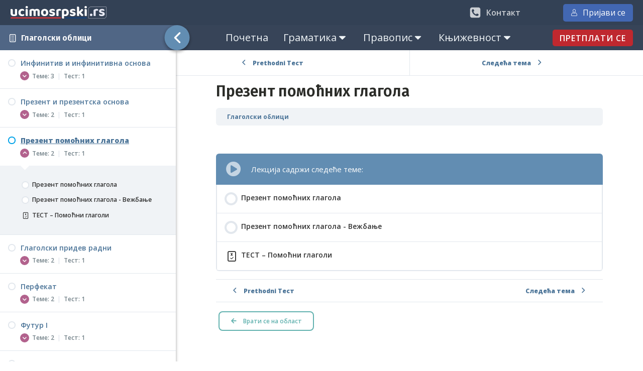

--- FILE ---
content_type: text/html; charset=UTF-8
request_url: https://ucimosrpski.rs/lekcija/prezent-pomocnih-glagola-gramatika-7-razred/
body_size: 127399
content:
<!DOCTYPE html>
<html lang="sr-RS" prefix="og: https://ogp.me/ns#">
	<head>
		<meta charset="UTF-8">
		<meta name="viewport" content="width=device-width, initial-scale=1">
		<link rel="profile" href="http://gmpg.org/xfn/11">
		<link rel="preload" as="style" href="https://fonts.googleapis.com/css?family=Open+Sans:300,600,700,800,regular,italic,700italic,800italic,300italic,600italic,|Fira+Sans:100,200,300,500,600,700,800,900,200italic,regular,500italic,800italic,100italic,italic,700italic,900italic,600italic,300italic," >
<link rel="stylesheet" href="https://fonts.googleapis.com/css?family=Open+Sans:300,600,700,800,regular,italic,700italic,800italic,300italic,600italic,|Fira+Sans:100,200,300,500,600,700,800,900,200italic,regular,500italic,800italic,100italic,italic,700italic,900italic,600italic,300italic,">
	<style>img:is([sizes="auto" i], [sizes^="auto," i]) { contain-intrinsic-size: 3000px 1500px }</style>
	
<!-- Search Engine Optimization by Rank Math - https://rankmath.com/ -->
<title>Презент помоћних глагола - граматика 7. разред - | Учимо Српски.rs</title>
<meta name="description" content="Презент помоћних глагола - видео предавање. Помоћни глаголи се мењају по лицима и броју. Јесам има дуже и краће облике и само облик презента. Хтети има дуже и краће облике. Бити има само дуже облике."/>
<meta name="robots" content="follow, index, max-snippet:-1, max-video-preview:-1, max-image-preview:large"/>
<link rel="canonical" href="https://ucimosrpski.rs/lekcija/prezent-pomocnih-glagola-gramatika-7-razred/" />
<meta property="og:locale" content="sr_RS" />
<meta property="og:type" content="article" />
<meta property="og:title" content="Презент помоћних глагола - граматика 7. разред - | Учимо Српски.rs" />
<meta property="og:description" content="Презент помоћних глагола - видео предавање. Помоћни глаголи се мењају по лицима и броју. Јесам има дуже и краће облике и само облик презента. Хтети има дуже и краће облике. Бити има само дуже облике." />
<meta property="og:url" content="https://ucimosrpski.rs/lekcija/prezent-pomocnih-glagola-gramatika-7-razred/" />
<meta property="og:site_name" content="Учимо српски" />
<meta property="og:updated_time" content="2022-01-25T14:30:57+01:00" />
<meta property="og:image" content="https://ucimosrpski.rs/wp-content/uploads/2021/05/default-share-thumbnail.jpg" />
<meta property="og:image:secure_url" content="https://ucimosrpski.rs/wp-content/uploads/2021/05/default-share-thumbnail.jpg" />
<meta property="og:image:width" content="1200" />
<meta property="og:image:height" content="628" />
<meta property="og:image:alt" content="Презент помоћних глагола" />
<meta property="og:image:type" content="image/jpeg" />
<meta property="article:published_time" content="2021-09-13T13:23:06+02:00" />
<meta property="article:modified_time" content="2022-01-25T14:30:57+01:00" />
<meta name="twitter:card" content="summary_large_image" />
<meta name="twitter:title" content="Презент помоћних глагола - граматика 7. разред - | Учимо Српски.rs" />
<meta name="twitter:description" content="Презент помоћних глагола - видео предавање. Помоћни глаголи се мењају по лицима и броју. Јесам има дуже и краће облике и само облик презента. Хтети има дуже и краће облике. Бити има само дуже облике." />
<meta name="twitter:image" content="https://ucimosrpski.rs/wp-content/uploads/2021/05/default-share-thumbnail.jpg" />
<script type="application/ld+json" class="rank-math-schema">{"@context":"https://schema.org","@graph":[{"@type":"Organization","@id":"https://ucimosrpski.rs/#organization","name":"\u0423\u0447\u0438\u043c\u043e \u0421\u0440\u043f\u0441\u043a\u0438 .rs","logo":{"@type":"ImageObject","@id":"https://ucimosrpski.rs/#logo","url":"https://ucimosrpski.rs/wp-content/uploads/2021/04/Logo.png","contentUrl":"https://ucimosrpski.rs/wp-content/uploads/2021/04/Logo.png","caption":"\u0423\u0447\u0438\u043c\u043e \u0421\u0440\u043f\u0441\u043a\u0438 .rs","inLanguage":"sr-RS","width":"317","height":"45"}},{"@type":"WebSite","@id":"https://ucimosrpski.rs/#website","url":"https://ucimosrpski.rs","name":"\u0423\u0447\u0438\u043c\u043e \u0421\u0440\u043f\u0441\u043a\u0438 .rs","publisher":{"@id":"https://ucimosrpski.rs/#organization"},"inLanguage":"sr-RS"},{"@type":"ImageObject","@id":"https://ucimosrpski.rs/wp-content/uploads/2021/05/default-share-thumbnail.jpg","url":"https://ucimosrpski.rs/wp-content/uploads/2021/05/default-share-thumbnail.jpg","width":"1200","height":"628","inLanguage":"sr-RS"},{"@type":"WebPage","@id":"https://ucimosrpski.rs/lekcija/prezent-pomocnih-glagola-gramatika-7-razred/#webpage","url":"https://ucimosrpski.rs/lekcija/prezent-pomocnih-glagola-gramatika-7-razred/","name":"\u041f\u0440\u0435\u0437\u0435\u043d\u0442 \u043f\u043e\u043c\u043e\u045b\u043d\u0438\u0445 \u0433\u043b\u0430\u0433\u043e\u043b\u0430 - \u0433\u0440\u0430\u043c\u0430\u0442\u0438\u043a\u0430 7. \u0440\u0430\u0437\u0440\u0435\u0434 - | \u0423\u0447\u0438\u043c\u043e \u0421\u0440\u043f\u0441\u043a\u0438.rs","datePublished":"2021-09-13T13:23:06+02:00","dateModified":"2022-01-25T14:30:57+01:00","isPartOf":{"@id":"https://ucimosrpski.rs/#website"},"primaryImageOfPage":{"@id":"https://ucimosrpski.rs/wp-content/uploads/2021/05/default-share-thumbnail.jpg"},"inLanguage":"sr-RS"},{"@type":"Person","@id":"https://ucimosrpski.rs/lekcija/prezent-pomocnih-glagola-gramatika-7-razred/#author","name":"\u0411\u0440\u0430\u043d\u043a\u0430 \u0411\u0443\u0431\u0430\u045a","image":{"@type":"ImageObject","@id":"https://secure.gravatar.com/avatar/3d25a9ddca95688c2a6bcbc912b76acebea65200b7af6943f4b8fb2331fe9c89?s=96&amp;d=mm&amp;r=g","url":"https://secure.gravatar.com/avatar/3d25a9ddca95688c2a6bcbc912b76acebea65200b7af6943f4b8fb2331fe9c89?s=96&amp;d=mm&amp;r=g","caption":"\u0411\u0440\u0430\u043d\u043a\u0430 \u0411\u0443\u0431\u0430\u045a","inLanguage":"sr-RS"},"worksFor":{"@id":"https://ucimosrpski.rs/#organization"}},{"@type":"Article","headline":"\u041f\u0440\u0435\u0437\u0435\u043d\u0442 \u043f\u043e\u043c\u043e\u045b\u043d\u0438\u0445 \u0433\u043b\u0430\u0433\u043e\u043b\u0430 - \u0433\u0440\u0430\u043c\u0430\u0442\u0438\u043a\u0430 7. \u0440\u0430\u0437\u0440\u0435\u0434 - | \u0423\u0447\u0438\u043c\u043e \u0421\u0440\u043f\u0441\u043a\u0438.rs","keywords":"\u041f\u0440\u0435\u0437\u0435\u043d\u0442 \u043f\u043e\u043c\u043e\u045b\u043d\u0438\u0445 \u0433\u043b\u0430\u0433\u043e\u043b\u0430","datePublished":"2021-09-13T13:23:06+02:00","dateModified":"2022-01-25T14:30:57+01:00","author":{"@id":"https://ucimosrpski.rs/lekcija/prezent-pomocnih-glagola-gramatika-7-razred/#author","name":"\u0411\u0440\u0430\u043d\u043a\u0430 \u0411\u0443\u0431\u0430\u045a"},"publisher":{"@id":"https://ucimosrpski.rs/#organization"},"description":"\u041f\u0440\u0435\u0437\u0435\u043d\u0442 \u043f\u043e\u043c\u043e\u045b\u043d\u0438\u0445 \u0433\u043b\u0430\u0433\u043e\u043b\u0430 - \u0432\u0438\u0434\u0435\u043e \u043f\u0440\u0435\u0434\u0430\u0432\u0430\u045a\u0435. \u041f\u043e\u043c\u043e\u045b\u043d\u0438 \u0433\u043b\u0430\u0433\u043e\u043b\u0438 \u0441\u0435 \u043c\u0435\u045a\u0430\u0458\u0443 \u043f\u043e \u043b\u0438\u0446\u0438\u043c\u0430 \u0438 \u0431\u0440\u043e\u0458\u0443. \u0408\u0435\u0441\u0430\u043c \u0438\u043c\u0430 \u0434\u0443\u0436\u0435 \u0438 \u043a\u0440\u0430\u045b\u0435 \u043e\u0431\u043b\u0438\u043a\u0435 \u0438 \u0441\u0430\u043c\u043e \u043e\u0431\u043b\u0438\u043a \u043f\u0440\u0435\u0437\u0435\u043d\u0442\u0430. \u0425\u0442\u0435\u0442\u0438 \u0438\u043c\u0430 \u0434\u0443\u0436\u0435 \u0438 \u043a\u0440\u0430\u045b\u0435 \u043e\u0431\u043b\u0438\u043a\u0435. \u0411\u0438\u0442\u0438 \u0438\u043c\u0430 \u0441\u0430\u043c\u043e \u0434\u0443\u0436\u0435 \u043e\u0431\u043b\u0438\u043a\u0435.","name":"\u041f\u0440\u0435\u0437\u0435\u043d\u0442 \u043f\u043e\u043c\u043e\u045b\u043d\u0438\u0445 \u0433\u043b\u0430\u0433\u043e\u043b\u0430 - \u0433\u0440\u0430\u043c\u0430\u0442\u0438\u043a\u0430 7. \u0440\u0430\u0437\u0440\u0435\u0434 - | \u0423\u0447\u0438\u043c\u043e \u0421\u0440\u043f\u0441\u043a\u0438.rs","@id":"https://ucimosrpski.rs/lekcija/prezent-pomocnih-glagola-gramatika-7-razred/#richSnippet","isPartOf":{"@id":"https://ucimosrpski.rs/lekcija/prezent-pomocnih-glagola-gramatika-7-razred/#webpage"},"image":{"@id":"https://ucimosrpski.rs/wp-content/uploads/2021/05/default-share-thumbnail.jpg"},"inLanguage":"sr-RS","mainEntityOfPage":{"@id":"https://ucimosrpski.rs/lekcija/prezent-pomocnih-glagola-gramatika-7-razred/#webpage"}}]}</script>
<!-- /Rank Math WordPress SEO plugin -->

<link rel='dns-prefetch' href='//capi-automation.s3.us-east-2.amazonaws.com' />
<link rel='dns-prefetch' href='//use.fontawesome.com' />
<link rel='stylesheet' id='wp-block-library-css' href='https://ucimosrpski.rs/wp-includes/css/dist/block-library/style.min.css?ver=6.8.3' type='text/css' media='all' />
<style id='classic-theme-styles-inline-css' type='text/css'>
/*! This file is auto-generated */
.wp-block-button__link{color:#fff;background-color:#32373c;border-radius:9999px;box-shadow:none;text-decoration:none;padding:calc(.667em + 2px) calc(1.333em + 2px);font-size:1.125em}.wp-block-file__button{background:#32373c;color:#fff;text-decoration:none}
</style>
<link rel='stylesheet' id='wc-memberships-blocks-css' href='https://ucimosrpski.rs/wp-content/plugins/woocommerce-memberships/assets/css/blocks/wc-memberships-blocks.min.css?ver=1.27.3' type='text/css' media='all' />
<style id='font-awesome-svg-styles-default-inline-css' type='text/css'>
.svg-inline--fa {
  display: inline-block;
  height: 1em;
  overflow: visible;
  vertical-align: -.125em;
}
</style>
<link rel='stylesheet' id='font-awesome-svg-styles-css' href='https://ucimosrpski.rs/wp-content/uploads/font-awesome/v5.15.3/css/svg-with-js.css' type='text/css' media='all' />
<style id='font-awesome-svg-styles-inline-css' type='text/css'>
   .wp-block-font-awesome-icon svg::before,
   .wp-rich-text-font-awesome-icon svg::before {content: unset;}
</style>
<style id='global-styles-inline-css' type='text/css'>
:root{--wp--preset--aspect-ratio--square: 1;--wp--preset--aspect-ratio--4-3: 4/3;--wp--preset--aspect-ratio--3-4: 3/4;--wp--preset--aspect-ratio--3-2: 3/2;--wp--preset--aspect-ratio--2-3: 2/3;--wp--preset--aspect-ratio--16-9: 16/9;--wp--preset--aspect-ratio--9-16: 9/16;--wp--preset--color--black: #000000;--wp--preset--color--cyan-bluish-gray: #abb8c3;--wp--preset--color--white: #ffffff;--wp--preset--color--pale-pink: #f78da7;--wp--preset--color--vivid-red: #cf2e2e;--wp--preset--color--luminous-vivid-orange: #ff6900;--wp--preset--color--luminous-vivid-amber: #fcb900;--wp--preset--color--light-green-cyan: #7bdcb5;--wp--preset--color--vivid-green-cyan: #00d084;--wp--preset--color--pale-cyan-blue: #8ed1fc;--wp--preset--color--vivid-cyan-blue: #0693e3;--wp--preset--color--vivid-purple: #9b51e0;--wp--preset--color--ast-global-color-0: var(--ast-global-color-0);--wp--preset--color--ast-global-color-1: var(--ast-global-color-1);--wp--preset--color--ast-global-color-2: var(--ast-global-color-2);--wp--preset--color--ast-global-color-3: var(--ast-global-color-3);--wp--preset--color--ast-global-color-4: var(--ast-global-color-4);--wp--preset--color--ast-global-color-5: var(--ast-global-color-5);--wp--preset--color--ast-global-color-6: var(--ast-global-color-6);--wp--preset--color--ast-global-color-7: var(--ast-global-color-7);--wp--preset--color--ast-global-color-8: var(--ast-global-color-8);--wp--preset--gradient--vivid-cyan-blue-to-vivid-purple: linear-gradient(135deg,rgba(6,147,227,1) 0%,rgb(155,81,224) 100%);--wp--preset--gradient--light-green-cyan-to-vivid-green-cyan: linear-gradient(135deg,rgb(122,220,180) 0%,rgb(0,208,130) 100%);--wp--preset--gradient--luminous-vivid-amber-to-luminous-vivid-orange: linear-gradient(135deg,rgba(252,185,0,1) 0%,rgba(255,105,0,1) 100%);--wp--preset--gradient--luminous-vivid-orange-to-vivid-red: linear-gradient(135deg,rgba(255,105,0,1) 0%,rgb(207,46,46) 100%);--wp--preset--gradient--very-light-gray-to-cyan-bluish-gray: linear-gradient(135deg,rgb(238,238,238) 0%,rgb(169,184,195) 100%);--wp--preset--gradient--cool-to-warm-spectrum: linear-gradient(135deg,rgb(74,234,220) 0%,rgb(151,120,209) 20%,rgb(207,42,186) 40%,rgb(238,44,130) 60%,rgb(251,105,98) 80%,rgb(254,248,76) 100%);--wp--preset--gradient--blush-light-purple: linear-gradient(135deg,rgb(255,206,236) 0%,rgb(152,150,240) 100%);--wp--preset--gradient--blush-bordeaux: linear-gradient(135deg,rgb(254,205,165) 0%,rgb(254,45,45) 50%,rgb(107,0,62) 100%);--wp--preset--gradient--luminous-dusk: linear-gradient(135deg,rgb(255,203,112) 0%,rgb(199,81,192) 50%,rgb(65,88,208) 100%);--wp--preset--gradient--pale-ocean: linear-gradient(135deg,rgb(255,245,203) 0%,rgb(182,227,212) 50%,rgb(51,167,181) 100%);--wp--preset--gradient--electric-grass: linear-gradient(135deg,rgb(202,248,128) 0%,rgb(113,206,126) 100%);--wp--preset--gradient--midnight: linear-gradient(135deg,rgb(2,3,129) 0%,rgb(40,116,252) 100%);--wp--preset--font-size--small: 13px;--wp--preset--font-size--medium: 20px;--wp--preset--font-size--large: 36px;--wp--preset--font-size--x-large: 42px;--wp--preset--spacing--20: 0.44rem;--wp--preset--spacing--30: 0.67rem;--wp--preset--spacing--40: 1rem;--wp--preset--spacing--50: 1.5rem;--wp--preset--spacing--60: 2.25rem;--wp--preset--spacing--70: 3.38rem;--wp--preset--spacing--80: 5.06rem;--wp--preset--shadow--natural: 6px 6px 9px rgba(0, 0, 0, 0.2);--wp--preset--shadow--deep: 12px 12px 50px rgba(0, 0, 0, 0.4);--wp--preset--shadow--sharp: 6px 6px 0px rgba(0, 0, 0, 0.2);--wp--preset--shadow--outlined: 6px 6px 0px -3px rgba(255, 255, 255, 1), 6px 6px rgba(0, 0, 0, 1);--wp--preset--shadow--crisp: 6px 6px 0px rgba(0, 0, 0, 1);}:root :where(.is-layout-flow) > :first-child{margin-block-start: 0;}:root :where(.is-layout-flow) > :last-child{margin-block-end: 0;}:root :where(.is-layout-flow) > *{margin-block-start: 24px;margin-block-end: 0;}:root :where(.is-layout-constrained) > :first-child{margin-block-start: 0;}:root :where(.is-layout-constrained) > :last-child{margin-block-end: 0;}:root :where(.is-layout-constrained) > *{margin-block-start: 24px;margin-block-end: 0;}:root :where(.is-layout-flex){gap: 24px;}:root :where(.is-layout-grid){gap: 24px;}body .is-layout-flex{display: flex;}.is-layout-flex{flex-wrap: wrap;align-items: center;}.is-layout-flex > :is(*, div){margin: 0;}body .is-layout-grid{display: grid;}.is-layout-grid > :is(*, div){margin: 0;}.has-black-color{color: var(--wp--preset--color--black) !important;}.has-cyan-bluish-gray-color{color: var(--wp--preset--color--cyan-bluish-gray) !important;}.has-white-color{color: var(--wp--preset--color--white) !important;}.has-pale-pink-color{color: var(--wp--preset--color--pale-pink) !important;}.has-vivid-red-color{color: var(--wp--preset--color--vivid-red) !important;}.has-luminous-vivid-orange-color{color: var(--wp--preset--color--luminous-vivid-orange) !important;}.has-luminous-vivid-amber-color{color: var(--wp--preset--color--luminous-vivid-amber) !important;}.has-light-green-cyan-color{color: var(--wp--preset--color--light-green-cyan) !important;}.has-vivid-green-cyan-color{color: var(--wp--preset--color--vivid-green-cyan) !important;}.has-pale-cyan-blue-color{color: var(--wp--preset--color--pale-cyan-blue) !important;}.has-vivid-cyan-blue-color{color: var(--wp--preset--color--vivid-cyan-blue) !important;}.has-vivid-purple-color{color: var(--wp--preset--color--vivid-purple) !important;}.has-black-background-color{background-color: var(--wp--preset--color--black) !important;}.has-cyan-bluish-gray-background-color{background-color: var(--wp--preset--color--cyan-bluish-gray) !important;}.has-white-background-color{background-color: var(--wp--preset--color--white) !important;}.has-pale-pink-background-color{background-color: var(--wp--preset--color--pale-pink) !important;}.has-vivid-red-background-color{background-color: var(--wp--preset--color--vivid-red) !important;}.has-luminous-vivid-orange-background-color{background-color: var(--wp--preset--color--luminous-vivid-orange) !important;}.has-luminous-vivid-amber-background-color{background-color: var(--wp--preset--color--luminous-vivid-amber) !important;}.has-light-green-cyan-background-color{background-color: var(--wp--preset--color--light-green-cyan) !important;}.has-vivid-green-cyan-background-color{background-color: var(--wp--preset--color--vivid-green-cyan) !important;}.has-pale-cyan-blue-background-color{background-color: var(--wp--preset--color--pale-cyan-blue) !important;}.has-vivid-cyan-blue-background-color{background-color: var(--wp--preset--color--vivid-cyan-blue) !important;}.has-vivid-purple-background-color{background-color: var(--wp--preset--color--vivid-purple) !important;}.has-black-border-color{border-color: var(--wp--preset--color--black) !important;}.has-cyan-bluish-gray-border-color{border-color: var(--wp--preset--color--cyan-bluish-gray) !important;}.has-white-border-color{border-color: var(--wp--preset--color--white) !important;}.has-pale-pink-border-color{border-color: var(--wp--preset--color--pale-pink) !important;}.has-vivid-red-border-color{border-color: var(--wp--preset--color--vivid-red) !important;}.has-luminous-vivid-orange-border-color{border-color: var(--wp--preset--color--luminous-vivid-orange) !important;}.has-luminous-vivid-amber-border-color{border-color: var(--wp--preset--color--luminous-vivid-amber) !important;}.has-light-green-cyan-border-color{border-color: var(--wp--preset--color--light-green-cyan) !important;}.has-vivid-green-cyan-border-color{border-color: var(--wp--preset--color--vivid-green-cyan) !important;}.has-pale-cyan-blue-border-color{border-color: var(--wp--preset--color--pale-cyan-blue) !important;}.has-vivid-cyan-blue-border-color{border-color: var(--wp--preset--color--vivid-cyan-blue) !important;}.has-vivid-purple-border-color{border-color: var(--wp--preset--color--vivid-purple) !important;}.has-vivid-cyan-blue-to-vivid-purple-gradient-background{background: var(--wp--preset--gradient--vivid-cyan-blue-to-vivid-purple) !important;}.has-light-green-cyan-to-vivid-green-cyan-gradient-background{background: var(--wp--preset--gradient--light-green-cyan-to-vivid-green-cyan) !important;}.has-luminous-vivid-amber-to-luminous-vivid-orange-gradient-background{background: var(--wp--preset--gradient--luminous-vivid-amber-to-luminous-vivid-orange) !important;}.has-luminous-vivid-orange-to-vivid-red-gradient-background{background: var(--wp--preset--gradient--luminous-vivid-orange-to-vivid-red) !important;}.has-very-light-gray-to-cyan-bluish-gray-gradient-background{background: var(--wp--preset--gradient--very-light-gray-to-cyan-bluish-gray) !important;}.has-cool-to-warm-spectrum-gradient-background{background: var(--wp--preset--gradient--cool-to-warm-spectrum) !important;}.has-blush-light-purple-gradient-background{background: var(--wp--preset--gradient--blush-light-purple) !important;}.has-blush-bordeaux-gradient-background{background: var(--wp--preset--gradient--blush-bordeaux) !important;}.has-luminous-dusk-gradient-background{background: var(--wp--preset--gradient--luminous-dusk) !important;}.has-pale-ocean-gradient-background{background: var(--wp--preset--gradient--pale-ocean) !important;}.has-electric-grass-gradient-background{background: var(--wp--preset--gradient--electric-grass) !important;}.has-midnight-gradient-background{background: var(--wp--preset--gradient--midnight) !important;}.has-small-font-size{font-size: var(--wp--preset--font-size--small) !important;}.has-medium-font-size{font-size: var(--wp--preset--font-size--medium) !important;}.has-large-font-size{font-size: var(--wp--preset--font-size--large) !important;}.has-x-large-font-size{font-size: var(--wp--preset--font-size--x-large) !important;}
:root :where(.wp-block-pullquote){font-size: 1.5em;line-height: 1.6;}
</style>
<link rel='stylesheet' id='oxygen-css' href='https://ucimosrpski.rs/wp-content/plugins/oxygen/component-framework/oxygen.css?ver=4.7' type='text/css' media='all' />
<link rel='stylesheet' id='woocommerce-layout-css' href='https://ucimosrpski.rs/wp-content/plugins/woocommerce/assets/css/woocommerce-layout.css?ver=10.3.5' type='text/css' media='all' />
<link rel='stylesheet' id='woocommerce-smallscreen-css' href='https://ucimosrpski.rs/wp-content/plugins/woocommerce/assets/css/woocommerce-smallscreen.css?ver=10.3.5' type='text/css' media='only screen and (max-width: 768px)' />
<link rel='stylesheet' id='woocommerce-general-css' href='https://ucimosrpski.rs/wp-content/plugins/woocommerce/assets/css/woocommerce.css?ver=10.3.5' type='text/css' media='all' />
<style id='woocommerce-inline-inline-css' type='text/css'>
.woocommerce form .form-row .required { visibility: visible; }
</style>
<link rel='stylesheet' id='learndash_quiz_front_css-css' href='//ucimosrpski.rs/wp-content/plugins/sfwd-lms/themes/legacy/templates/learndash_quiz_front.min.css?ver=4.20.0.2' type='text/css' media='all' />
<link rel='stylesheet' id='jquery-dropdown-css-css' href='//ucimosrpski.rs/wp-content/plugins/sfwd-lms/assets/css/jquery.dropdown.min.css?ver=4.20.0.2' type='text/css' media='all' />
<link rel='stylesheet' id='learndash_lesson_video-css' href='//ucimosrpski.rs/wp-content/plugins/sfwd-lms/themes/legacy/templates/learndash_lesson_video.min.css?ver=4.20.0.2' type='text/css' media='all' />
<link rel='stylesheet' id='brands-styles-css' href='https://ucimosrpski.rs/wp-content/plugins/woocommerce/assets/css/brands.css?ver=10.3.5' type='text/css' media='all' />
<link rel='stylesheet' id='wc-memberships-frontend-css' href='https://ucimosrpski.rs/wp-content/plugins/woocommerce-memberships/assets/css/frontend/wc-memberships-frontend.min.css?ver=1.27.3' type='text/css' media='all' />
<link rel='stylesheet' id='learndash-front-css' href='//ucimosrpski.rs/wp-content/plugins/sfwd-lms/themes/ld30/assets/css/learndash.min.css?ver=4.20.0.2' type='text/css' media='all' />
<style id='learndash-front-inline-css' type='text/css'>
		.learndash-wrapper .ld-focus .ld-focus-main .ld-focus-content {
			max-width: 1180px;
		}
		
</style>
<link rel='stylesheet' id='font-awesome-official-css' href='https://use.fontawesome.com/releases/v5.15.3/css/all.css' type='text/css' media='all' integrity="sha384-SZXxX4whJ79/gErwcOYf+zWLeJdY/qpuqC4cAa9rOGUstPomtqpuNWT9wdPEn2fk" crossorigin="anonymous" />
<link rel='stylesheet' id='font-awesome-official-v4shim-css' href='https://use.fontawesome.com/releases/v5.15.3/css/v4-shims.css' type='text/css' media='all' integrity="sha384-C2B+KlPW+WkR0Ld9loR1x3cXp7asA0iGVodhCoJ4hwrWm/d9qKS59BGisq+2Y0/D" crossorigin="anonymous" />
<style id='font-awesome-official-v4shim-inline-css' type='text/css'>
@font-face {
font-family: "FontAwesome";
font-display: block;
src: url("https://use.fontawesome.com/releases/v5.15.3/webfonts/fa-brands-400.eot"),
		url("https://use.fontawesome.com/releases/v5.15.3/webfonts/fa-brands-400.eot?#iefix") format("embedded-opentype"),
		url("https://use.fontawesome.com/releases/v5.15.3/webfonts/fa-brands-400.woff2") format("woff2"),
		url("https://use.fontawesome.com/releases/v5.15.3/webfonts/fa-brands-400.woff") format("woff"),
		url("https://use.fontawesome.com/releases/v5.15.3/webfonts/fa-brands-400.ttf") format("truetype"),
		url("https://use.fontawesome.com/releases/v5.15.3/webfonts/fa-brands-400.svg#fontawesome") format("svg");
}

@font-face {
font-family: "FontAwesome";
font-display: block;
src: url("https://use.fontawesome.com/releases/v5.15.3/webfonts/fa-solid-900.eot"),
		url("https://use.fontawesome.com/releases/v5.15.3/webfonts/fa-solid-900.eot?#iefix") format("embedded-opentype"),
		url("https://use.fontawesome.com/releases/v5.15.3/webfonts/fa-solid-900.woff2") format("woff2"),
		url("https://use.fontawesome.com/releases/v5.15.3/webfonts/fa-solid-900.woff") format("woff"),
		url("https://use.fontawesome.com/releases/v5.15.3/webfonts/fa-solid-900.ttf") format("truetype"),
		url("https://use.fontawesome.com/releases/v5.15.3/webfonts/fa-solid-900.svg#fontawesome") format("svg");
}

@font-face {
font-family: "FontAwesome";
font-display: block;
src: url("https://use.fontawesome.com/releases/v5.15.3/webfonts/fa-regular-400.eot"),
		url("https://use.fontawesome.com/releases/v5.15.3/webfonts/fa-regular-400.eot?#iefix") format("embedded-opentype"),
		url("https://use.fontawesome.com/releases/v5.15.3/webfonts/fa-regular-400.woff2") format("woff2"),
		url("https://use.fontawesome.com/releases/v5.15.3/webfonts/fa-regular-400.woff") format("woff"),
		url("https://use.fontawesome.com/releases/v5.15.3/webfonts/fa-regular-400.ttf") format("truetype"),
		url("https://use.fontawesome.com/releases/v5.15.3/webfonts/fa-regular-400.svg#fontawesome") format("svg");
unicode-range: U+F004-F005,U+F007,U+F017,U+F022,U+F024,U+F02E,U+F03E,U+F044,U+F057-F059,U+F06E,U+F070,U+F075,U+F07B-F07C,U+F080,U+F086,U+F089,U+F094,U+F09D,U+F0A0,U+F0A4-F0A7,U+F0C5,U+F0C7-F0C8,U+F0E0,U+F0EB,U+F0F3,U+F0F8,U+F0FE,U+F111,U+F118-F11A,U+F11C,U+F133,U+F144,U+F146,U+F14A,U+F14D-F14E,U+F150-F152,U+F15B-F15C,U+F164-F165,U+F185-F186,U+F191-F192,U+F1AD,U+F1C1-F1C9,U+F1CD,U+F1D8,U+F1E3,U+F1EA,U+F1F6,U+F1F9,U+F20A,U+F247-F249,U+F24D,U+F254-F25B,U+F25D,U+F267,U+F271-F274,U+F279,U+F28B,U+F28D,U+F2B5-F2B6,U+F2B9,U+F2BB,U+F2BD,U+F2C1-F2C2,U+F2D0,U+F2D2,U+F2DC,U+F2ED,U+F328,U+F358-F35B,U+F3A5,U+F3D1,U+F410,U+F4AD;
}
</style>
<script type="text/javascript" src="https://ucimosrpski.rs/wp-includes/js/jquery/jquery.min.js?ver=3.7.1" id="jquery-core-js"></script>
<script type="text/javascript" src="https://ucimosrpski.rs/wp-includes/js/jquery/jquery-migrate.min.js?ver=3.4.1" id="jquery-migrate-js"></script>
<script type="text/javascript" src="https://ucimosrpski.rs/wp-content/themes/astra-child/js/dom-to-image.min.js?ver=1.0.0" id="ucislobodno-dom-to-image-js"></script>
<script type="text/javascript" id="ucislobodno-functions-js-extra">
/* <![CDATA[ */
var ajaxvars = {"ajaxurl":"https:\/\/ucimosrpski.rs\/wp-admin\/admin-ajax.php"};
/* ]]> */
</script>
<script type="text/javascript" src="https://ucimosrpski.rs/wp-content/themes/astra-child/js/functions.js?ver=1.0.0" id="ucislobodno-functions-js"></script>
<script type="text/javascript" src="https://ucimosrpski.rs/wp-content/plugins/woocommerce/assets/js/jquery-blockui/jquery.blockUI.min.js?ver=2.7.0-wc.10.3.5" id="wc-jquery-blockui-js" defer="defer" data-wp-strategy="defer"></script>
<script type="text/javascript" id="wc-add-to-cart-js-extra">
/* <![CDATA[ */
var wc_add_to_cart_params = {"ajax_url":"\/wp-admin\/admin-ajax.php","wc_ajax_url":"\/?wc-ajax=%%endpoint%%","i18n_view_cart":"\u041f\u0440\u0435\u0433\u043b\u0435\u0434 \u043a\u043e\u0440\u043f\u0435","cart_url":"https:\/\/ucimosrpski.rs\/kupovina\/","is_cart":"","cart_redirect_after_add":"yes"};
/* ]]> */
</script>
<script type="text/javascript" src="https://ucimosrpski.rs/wp-content/plugins/woocommerce/assets/js/frontend/add-to-cart.min.js?ver=10.3.5" id="wc-add-to-cart-js" defer="defer" data-wp-strategy="defer"></script>
<script type="text/javascript" src="https://ucimosrpski.rs/wp-content/plugins/woocommerce/assets/js/js-cookie/js.cookie.min.js?ver=2.1.4-wc.10.3.5" id="wc-js-cookie-js" defer="defer" data-wp-strategy="defer"></script>
<script type="text/javascript" id="woocommerce-js-extra">
/* <![CDATA[ */
var woocommerce_params = {"ajax_url":"\/wp-admin\/admin-ajax.php","wc_ajax_url":"\/?wc-ajax=%%endpoint%%","i18n_password_show":"\u041f\u0440\u0438\u043a\u0430\u0436\u0438 \u043b\u043e\u0437\u0438\u043d\u043a\u0443","i18n_password_hide":"\u0421\u0430\u043a\u0440\u0438\u0458 \u043b\u043e\u0437\u0438\u043d\u043a\u0443"};
/* ]]> */
</script>
<script type="text/javascript" src="https://ucimosrpski.rs/wp-content/plugins/woocommerce/assets/js/frontend/woocommerce.min.js?ver=10.3.5" id="woocommerce-js" defer="defer" data-wp-strategy="defer"></script>
		<script>
			window.wc_ga_pro = {};

			window.wc_ga_pro.ajax_url = 'https://ucimosrpski.rs/wp-admin/admin-ajax.php';

			window.wc_ga_pro.available_gateways = {"bacs":"\u0423\u043f\u043b\u0430\u0442\u043d\u0438\u0446\u0430","msu":"\u041a\u0430\u0440\u0442\u0438\u0446\u0430"};

			// interpolate json by replacing placeholders with variables (only used by UA tracking)
			window.wc_ga_pro.interpolate_json = function( object, variables ) {

				if ( ! variables ) {
					return object;
				}

				let j = JSON.stringify( object );

				for ( let k in variables ) {
					j = j.split( '{$' + k + '}' ).join( variables[ k ] );
				}

				return JSON.parse( j );
			};

			// return the title for a payment gateway
			window.wc_ga_pro.get_payment_method_title = function( payment_method ) {
				return window.wc_ga_pro.available_gateways[ payment_method ] || payment_method;
			};

			// check if an email is valid
			window.wc_ga_pro.is_valid_email = function( email ) {
				return /[^\s@]+@[^\s@]+\.[^\s@]+/.test( email );
			};
		</script>
				<!-- Google tag (gtag.js) -->
		<script async src='https://www.googletagmanager.com/gtag/js?id=G-LWDSB07DXJ&#038;l=dataLayer'></script>
		<script >

			window.dataLayer = window.dataLayer || [];

			function gtag() {
				dataLayer.push(arguments);
			}

			gtag('js', new Date());

			gtag('config', 'G-LWDSB07DXJ', {"cookie_domain":"auto"});

			gtag('consent', 'default', {"analytics_storage":"denied","ad_storage":"denied","ad_user_data":"denied","ad_personalization":"denied","region":["AT","BE","BG","HR","CY","CZ","DK","EE","FI","FR","DE","GR","HU","IS","IE","IT","LV","LI","LT","LU","MT","NL","NO","PL","PT","RO","SK","SI","ES","SE","GB","CH"]});(function($) {
	$(function () {

		const consentMap = {
			statistics: [ 'analytics_storage' ],
			marketing: [ 'ad_storage', 'ad_user_data', 'ad_personalization' ]
		};

		// eslint-disable-next-line camelcase -- `wp_has_consent` is defined by the WP Consent API plugin.
		if ( typeof window.wp_has_consent === 'function' ) {
			console.log('has consent');

			// eslint-disable-next-line camelcase -- `wp_consent_type` is defined by the WP Consent API plugin.
			if ( window.wp_consent_type === undefined ) {
				window.wp_consent_type = 'optin';
			}

			const consentState = {};

			for ( const [ category, types ] of Object.entries( consentMap ) ) {
				// eslint-disable-next-line camelcase, no-undef -- `consent_api_get_cookie`, `constent_api` is defined by the WP Consent API plugin.
				if ( consent_api_get_cookie( window.consent_api.cookie_prefix + '_' + category ) !== '' ) {
					// eslint-disable-next-line camelcase, no-undef -- `wp_has_consent` is defined by the WP Consent API plugin.
					const hasConsent = wp_has_consent( category ) ? 'granted' : 'denied';

					types.forEach( ( type ) => {
						consentState[ type ] = hasConsent;
					} );
				}
			}

			if ( Object.keys( consentState ).length > 0 ) {
				gtag( 'consent', 'update', consentState );
			}
		}

		document.addEventListener( 'wp_listen_for_consent_change', ( event ) => {
			const consentUpdate = {};
			const types = consentMap[ Object.keys( event.detail )[ 0 ] ];
			const state = Object.values( event.detail )[ 0 ] === 'allow' ? 'granted' : 'denied';

			if ( types === undefined ) {
				return
			}

			types.forEach( ( type ) => {
				consentUpdate[ type ] = state;
			} );

			if ( Object.keys( consentUpdate ).length > 0 ) {
				gtag( 'consent', 'update', consentUpdate );
			}
		} );
	});
})(jQuery);
			
			(function() {

				const event = document.createEvent('Event');

				event.initEvent( 'wc_google_analytics_pro_gtag_loaded', true, true );

				document.dispatchEvent( event );
			})();
		</script>
				<!-- Start WooCommerce Google Analytics Pro -->
				<script>
			(function(i,s,o,g,r,a,m){i['GoogleAnalyticsObject']=r;i[r]=i[r]||function(){
				(i[r].q=i[r].q||[]).push(arguments)},i[r].l=1*new Date();a=s.createElement(o),
				m=s.getElementsByTagName(o)[0];a.async=1;a.src=g;m.parentNode.insertBefore(a,m)
			})(window,document,'script','https://www.google-analytics.com/analytics.js','ga');
						ga( 'create', 'UA-156446299-1', {"cookieDomain":"auto"} );
			ga( 'set', 'forceSSL', true );
																		ga( 'require', 'ec' );

			
			(function() {

				// trigger an event the old-fashioned way to avoid a jQuery dependency and still support IE
				const event = document.createEvent('Event');

				event.initEvent( 'wc_google_analytics_pro_loaded', true, true );

				document.dispatchEvent( event );
			})();
		</script>
				<!-- end WooCommerce Google Analytics Pro -->
		<link rel="https://api.w.org/" href="https://ucimosrpski.rs/wp-json/" /><link rel="alternate" title="JSON" type="application/json" href="https://ucimosrpski.rs/wp-json/wp/v2/sfwd-lessons/58014" /><link rel="EditURI" type="application/rsd+xml" title="RSD" href="https://ucimosrpski.rs/xmlrpc.php?rsd" />
<meta name="generator" content="WordPress 6.8.3" />
<meta name="generator" content="WooCommerce 10.3.5" />
<link rel='shortlink' href='https://ucimosrpski.rs/?p=58014' />
<link rel="alternate" title="oEmbed (JSON)" type="application/json+oembed" href="https://ucimosrpski.rs/wp-json/oembed/1.0/embed?url=https%3A%2F%2Fucimosrpski.rs%2Flekcija%2Fprezent-pomocnih-glagola-gramatika-7-razred%2F" />
<link rel="alternate" title="oEmbed (XML)" type="text/xml+oembed" href="https://ucimosrpski.rs/wp-json/oembed/1.0/embed?url=https%3A%2F%2Fucimosrpski.rs%2Flekcija%2Fprezent-pomocnih-glagola-gramatika-7-razred%2F&#038;format=xml" />
 <script data-ad-client="ca-pub-9163243126533313" async src="https://pagead2.googlesyndication.com/pagead/js/adsbygoogle.js"></script>	<noscript><style>.woocommerce-product-gallery{ opacity: 1 !important; }</style></noscript>
				<script  type="text/javascript">
				!function(f,b,e,v,n,t,s){if(f.fbq)return;n=f.fbq=function(){n.callMethod?
					n.callMethod.apply(n,arguments):n.queue.push(arguments)};if(!f._fbq)f._fbq=n;
					n.push=n;n.loaded=!0;n.version='2.0';n.queue=[];t=b.createElement(e);t.async=!0;
					t.src=v;s=b.getElementsByTagName(e)[0];s.parentNode.insertBefore(t,s)}(window,
					document,'script','https://connect.facebook.net/en_US/fbevents.js');
			</script>
			<!-- WooCommerce Facebook Integration Begin -->
			<script  type="text/javascript">

				fbq('init', '608323314111931', {}, {
    "agent": "woocommerce_0-10.3.5-3.5.14"
});

				document.addEventListener( 'DOMContentLoaded', function() {
					// Insert placeholder for events injected when a product is added to the cart through AJAX.
					document.body.insertAdjacentHTML( 'beforeend', '<div class=\"wc-facebook-pixel-event-placeholder\"></div>' );
				}, false );

			</script>
			<!-- WooCommerce Facebook Integration End -->
			<link rel="icon" href="https://ucimosrpski.rs/wp-content/uploads/2021/04/cropped-favicon-logo-32x32.png" sizes="32x32" />
<link rel="icon" href="https://ucimosrpski.rs/wp-content/uploads/2021/04/cropped-favicon-logo-192x192.png" sizes="192x192" />
<link rel="apple-touch-icon" href="https://ucimosrpski.rs/wp-content/uploads/2021/04/cropped-favicon-logo-180x180.png" />
<meta name="msapplication-TileImage" content="https://ucimosrpski.rs/wp-content/uploads/2021/04/cropped-favicon-logo-270x270.png" />
<link rel='stylesheet' id='oxygen-cache-50708-css' href='//ucimosrpski.rs/wp-content/uploads/oxygen/css/50708.css?cache=1736950277&#038;ver=6.8.3' type='text/css' media='all' />
<link rel='stylesheet' id='oxygen-cache-50707-css' href='//ucimosrpski.rs/wp-content/uploads/oxygen/css/50707.css?cache=1736937312&#038;ver=6.8.3' type='text/css' media='all' />
<link rel='stylesheet' id='oxygen-universal-styles-css' href='//ucimosrpski.rs/wp-content/uploads/oxygen/css/universal.css?cache=1748422537&#038;ver=6.8.3' type='text/css' media='all' />
	</head>
	<body class="wp-singular sfwd-lessons-template-default single single-sfwd-lessons postid-58014 wp-custom-logo wp-theme-oxygen-is-not-a-theme theme-oxygen-is-not-a-theme oxygen-body woocommerce-no-js ld-in-focus-mode learndash-cpt learndash-cpt-sfwd-lessons learndash-template-ld30 learndash-cpt-sfwd-lessons-58014-current learndash-cpt-sfwd-courses-26248-parent learndash-embed-responsive">

		<div class="learndash-wrapper">
						<div class="ld-focus ld-focus-initial-transition  ld-focus-position-default">
				

<div class="ld-focus-sidebar">

	<div class="ld-logo-heading">
		<a href="/">
         <img class="focus-logo" alt="logo" src="/wp-content/uploads/2021/05/logo.svg">
		</a>
	</div>

	<div class="ld-course-navigation-heading">

		
		<span class="ld-focus-sidebar-trigger">
						<span class="ld-icon ld-icon-arrow-left"></span>
					</span>

		
		
		<h3>
			<a href="https://ucimosrpski.rs/oblast/glagolski-oblici-7-razred/" id="ld-focus-mode-course-heading">
				<span class="ld-icon ld-icon-content"></span>
				Глаголски облици			</a>
		</h3>
			</div>
	<div class="ld-focus-sidebar-wrapper">
				<div class="ld-course-navigation">
			<div class="ld-course-navigation-list">
				<div class="ld-lesson-navigation">
					<div class="ld-lesson-items" id="ld-lesson-list-26248">
						
<div class="ld-lesson-item ld-is-not-current-lesson learndash-incomplete is_not_sample">
	<div class="ld-lesson-item-preview">
		<a class="ld-lesson-item-preview-heading ld-primary-color-hover" href="https://ucimosrpski.rs/lekcija/infinitiv-i-infinitivna-osnova-gramatika-7-razred/">

			<div class="ld-status-icon ld-status-incomplete"></div>
			<div class="ld-lesson-title">
				Инфинитив и инфинитивна основа			</div> <!--/.ld-lesson-title-->

		</a> <!--/.ld-lesson-item-preview-heading-->

		
			<span class="ld-expand-button ld-button-alternate " aria-label="
			Expand Лекција			" data-ld-expands="ld-nav-content-list-58000" data-ld-collapse-text="false">
				<span class="ld-icon-arrow-down ld-icon ld-primary-background"></span>
				<span class="ld-text ld-primary-color">
					Теме: 3 <span class="ld-sep">|</span> Тест: 1				</span>
			</span>
		
	</div> <!--/.ld-lesson-item-preview-->
			<div class="ld-lesson-item-expanded ld-expandable ld-nav-content-list-58000 " id="ld-nav-content-list-58000" data-ld-expand-id="ld-nav-content-list-58000">
			<div class="ld-table-list ld-topic-list">
				<div class="ld-table-list-items">
					<div class="ld-table-list-item learndash-incomplete">
	<a class="ld-table-list-item-preview ld-primary-color-hover ld-topic-row " href="https://ucimosrpski.rs/tema/infinitiv-i-infinitivna-osnova-gramatika-7-razred/">

		<div class="ld-status-icon ld-status-incomplete"></div>
		<div class="ld-topic-title">
		Инфинитив и инфинитивна основа</div>

	</a>
</div>

<div class="ld-table-list-item learndash-incomplete">
	<a class="ld-table-list-item-preview ld-primary-color-hover ld-topic-row " href="https://ucimosrpski.rs/tema/infinitivna-osnova-gramatika-7-razred/">

		<div class="ld-status-icon ld-status-incomplete"></div>
		<div class="ld-topic-title">
		Инфинитивна основа</div>

	</a>
</div>

<div class="ld-table-list-item learndash-incomplete">
	<a class="ld-table-list-item-preview ld-primary-color-hover ld-topic-row " href="https://ucimosrpski.rs/tema/infinitiv-i-infinitivna-osnova-vezba-gramatika-7-razred/">

		<div class="ld-status-icon ld-status-incomplete"></div>
		<div class="ld-topic-title">
		Инфинитив и инфинитивна основа - Вежбање</div>

	</a>
</div>


<div class="ld-table-list-item learndash-incomplete">
	<div class="ld-table-list-item-wrapper">
		<a class="ld-table-list-item-preview ld-primary-color-hover" href="https://ucimosrpski.rs/test/test-infinitiv-i-infinitivna-osnova-3/">

			<div class="ld-status-icon ld-quiz-incomplete"><span class="ld-icon ld-icon-quiz"></span></div>
			<div class="ld-topic-title">ТЕСТ – Инфинитив и инфинитивна основа </div> 			<!--/.ld-lesson-title-->

		</a> <!--/.ld-lesson-item-preview-heading-->
	</div> <!--/.ld-lesson-item-preview-->
</div>
				</div> <!--/.ld-table-list-items-->
							</div> <!--/.ld-topic-list-->
		</div> <!--/.ld-lesson-items-expanded-->
		</div> <!--/.ld-lesson-item-->

<div class="ld-lesson-item ld-is-not-current-lesson learndash-incomplete is_not_sample">
	<div class="ld-lesson-item-preview">
		<a class="ld-lesson-item-preview-heading ld-primary-color-hover" href="https://ucimosrpski.rs/lekcija/prezent-i-prezentska-osnova-gramatika-7-razred/">

			<div class="ld-status-icon ld-status-incomplete"></div>
			<div class="ld-lesson-title">
				Презент и презентска основа			</div> <!--/.ld-lesson-title-->

		</a> <!--/.ld-lesson-item-preview-heading-->

		
			<span class="ld-expand-button ld-button-alternate " aria-label="
			Expand Лекција			" data-ld-expands="ld-nav-content-list-58008" data-ld-collapse-text="false">
				<span class="ld-icon-arrow-down ld-icon ld-primary-background"></span>
				<span class="ld-text ld-primary-color">
					Теме: 2 <span class="ld-sep">|</span> Тест: 1				</span>
			</span>
		
	</div> <!--/.ld-lesson-item-preview-->
			<div class="ld-lesson-item-expanded ld-expandable ld-nav-content-list-58008 " id="ld-nav-content-list-58008" data-ld-expand-id="ld-nav-content-list-58008">
			<div class="ld-table-list ld-topic-list">
				<div class="ld-table-list-items">
					<div class="ld-table-list-item learndash-incomplete">
	<a class="ld-table-list-item-preview ld-primary-color-hover ld-topic-row " href="https://ucimosrpski.rs/tema/prezent-i-prezentska-osnova-gramatika-7-razred/">

		<div class="ld-status-icon ld-status-incomplete"></div>
		<div class="ld-topic-title">
		Презент и презентска основа</div>

	</a>
</div>

<div class="ld-table-list-item learndash-incomplete">
	<a class="ld-table-list-item-preview ld-primary-color-hover ld-topic-row " href="https://ucimosrpski.rs/tema/prezent-i-prezentska-osnova-vezba-gramatika-7-razred/">

		<div class="ld-status-icon ld-status-incomplete"></div>
		<div class="ld-topic-title">
		Презент и презентска основа - Вежбање</div>

	</a>
</div>


<div class="ld-table-list-item learndash-incomplete">
	<div class="ld-table-list-item-wrapper">
		<a class="ld-table-list-item-preview ld-primary-color-hover" href="https://ucimosrpski.rs/test/test-prezent-i-prezentska-osnova-2/">

			<div class="ld-status-icon ld-quiz-incomplete"><span class="ld-icon ld-icon-quiz"></span></div>
			<div class="ld-topic-title">ТЕСТ – Презент и презентска основа </div> 			<!--/.ld-lesson-title-->

		</a> <!--/.ld-lesson-item-preview-heading-->
	</div> <!--/.ld-lesson-item-preview-->
</div>
				</div> <!--/.ld-table-list-items-->
							</div> <!--/.ld-topic-list-->
		</div> <!--/.ld-lesson-items-expanded-->
		</div> <!--/.ld-lesson-item-->

<div class="ld-lesson-item ld-is-current-lesson learndash-incomplete is_not_sample">
	<div class="ld-lesson-item-preview">
		<a class="ld-lesson-item-preview-heading ld-primary-color-hover" href="https://ucimosrpski.rs/lekcija/prezent-pomocnih-glagola-gramatika-7-razred/">

			<div class="ld-status-icon ld-status-incomplete"></div>
			<div class="ld-lesson-title">
				Презент помоћних глагола			</div> <!--/.ld-lesson-title-->

		</a> <!--/.ld-lesson-item-preview-heading-->

		
			<span class="ld-expand-button ld-button-alternate ld-expanded" aria-label="
			Expand Лекција			" data-ld-expands="ld-nav-content-list-58014" data-ld-collapse-text="false">
				<span class="ld-icon-arrow-down ld-icon ld-primary-background"></span>
				<span class="ld-text ld-primary-color">
					Теме: 2 <span class="ld-sep">|</span> Тест: 1				</span>
			</span>
		
	</div> <!--/.ld-lesson-item-preview-->
			<div class="ld-lesson-item-expanded ld-expandable ld-nav-content-list-58014 ld-expanded" id="ld-nav-content-list-58014" data-ld-expand-id="ld-nav-content-list-58014">
			<div class="ld-table-list ld-topic-list">
				<div class="ld-table-list-items">
					<div class="ld-table-list-item learndash-incomplete">
	<a class="ld-table-list-item-preview ld-primary-color-hover ld-topic-row " href="https://ucimosrpski.rs/tema/prezent-pomocnih-glagola-gramatika-7-razred/">

		<div class="ld-status-icon ld-status-incomplete"></div>
		<div class="ld-topic-title">
		Презент помоћних глагола</div>

	</a>
</div>

<div class="ld-table-list-item learndash-incomplete">
	<a class="ld-table-list-item-preview ld-primary-color-hover ld-topic-row " href="https://ucimosrpski.rs/tema/prezent-pomocnih-glagola-vezba-gramatika-7-razred/">

		<div class="ld-status-icon ld-status-incomplete"></div>
		<div class="ld-topic-title">
		Презент помоћних глагола - Вежбање</div>

	</a>
</div>


<div class="ld-table-list-item learndash-incomplete">
	<div class="ld-table-list-item-wrapper">
		<a class="ld-table-list-item-preview ld-primary-color-hover" href="https://ucimosrpski.rs/test/test-pomocni-glagoli/">

			<div class="ld-status-icon ld-quiz-incomplete"><span class="ld-icon ld-icon-quiz"></span></div>
			<div class="ld-topic-title">ТЕСТ – Помоћни глаголи </div> 			<!--/.ld-lesson-title-->

		</a> <!--/.ld-lesson-item-preview-heading-->
	</div> <!--/.ld-lesson-item-preview-->
</div>
				</div> <!--/.ld-table-list-items-->
							</div> <!--/.ld-topic-list-->
		</div> <!--/.ld-lesson-items-expanded-->
		</div> <!--/.ld-lesson-item-->

<div class="ld-lesson-item ld-is-not-current-lesson learndash-incomplete is_not_sample">
	<div class="ld-lesson-item-preview">
		<a class="ld-lesson-item-preview-heading ld-primary-color-hover" href="https://ucimosrpski.rs/lekcija/glagolski-pridev-radni-gramatika-7-razred/">

			<div class="ld-status-icon ld-status-incomplete"></div>
			<div class="ld-lesson-title">
				Глаголски придев радни			</div> <!--/.ld-lesson-title-->

		</a> <!--/.ld-lesson-item-preview-heading-->

		
			<span class="ld-expand-button ld-button-alternate " aria-label="
			Expand Лекција			" data-ld-expands="ld-nav-content-list-58020" data-ld-collapse-text="false">
				<span class="ld-icon-arrow-down ld-icon ld-primary-background"></span>
				<span class="ld-text ld-primary-color">
					Теме: 2 <span class="ld-sep">|</span> Тест: 1				</span>
			</span>
		
	</div> <!--/.ld-lesson-item-preview-->
			<div class="ld-lesson-item-expanded ld-expandable ld-nav-content-list-58020 " id="ld-nav-content-list-58020" data-ld-expand-id="ld-nav-content-list-58020">
			<div class="ld-table-list ld-topic-list">
				<div class="ld-table-list-items">
					<div class="ld-table-list-item learndash-incomplete">
	<a class="ld-table-list-item-preview ld-primary-color-hover ld-topic-row " href="https://ucimosrpski.rs/tema/glagolski-pridev-radni-gramatika-7-razred/">

		<div class="ld-status-icon ld-status-incomplete"></div>
		<div class="ld-topic-title">
		Глаголски придев радни</div>

	</a>
</div>

<div class="ld-table-list-item learndash-incomplete">
	<a class="ld-table-list-item-preview ld-primary-color-hover ld-topic-row " href="https://ucimosrpski.rs/tema/glagolski-pridev-radni-vezba-gramatika-7-razred/">

		<div class="ld-status-icon ld-status-incomplete"></div>
		<div class="ld-topic-title">
		Глаголски придев радни - Вежбање</div>

	</a>
</div>


<div class="ld-table-list-item learndash-incomplete">
	<div class="ld-table-list-item-wrapper">
		<a class="ld-table-list-item-preview ld-primary-color-hover" href="https://ucimosrpski.rs/test/test-glagolski-pridev-radni-2/">

			<div class="ld-status-icon ld-quiz-incomplete"><span class="ld-icon ld-icon-quiz"></span></div>
			<div class="ld-topic-title">ТЕСТ – Глаголски придев радни </div> 			<!--/.ld-lesson-title-->

		</a> <!--/.ld-lesson-item-preview-heading-->
	</div> <!--/.ld-lesson-item-preview-->
</div>
				</div> <!--/.ld-table-list-items-->
							</div> <!--/.ld-topic-list-->
		</div> <!--/.ld-lesson-items-expanded-->
		</div> <!--/.ld-lesson-item-->

<div class="ld-lesson-item ld-is-not-current-lesson learndash-incomplete is_not_sample">
	<div class="ld-lesson-item-preview">
		<a class="ld-lesson-item-preview-heading ld-primary-color-hover" href="https://ucimosrpski.rs/lekcija/perfekat-gramatika-7-razred/">

			<div class="ld-status-icon ld-status-incomplete"></div>
			<div class="ld-lesson-title">
				Перфекат			</div> <!--/.ld-lesson-title-->

		</a> <!--/.ld-lesson-item-preview-heading-->

		
			<span class="ld-expand-button ld-button-alternate " aria-label="
			Expand Лекција			" data-ld-expands="ld-nav-content-list-58026" data-ld-collapse-text="false">
				<span class="ld-icon-arrow-down ld-icon ld-primary-background"></span>
				<span class="ld-text ld-primary-color">
					Теме: 2 <span class="ld-sep">|</span> Тест: 1				</span>
			</span>
		
	</div> <!--/.ld-lesson-item-preview-->
			<div class="ld-lesson-item-expanded ld-expandable ld-nav-content-list-58026 " id="ld-nav-content-list-58026" data-ld-expand-id="ld-nav-content-list-58026">
			<div class="ld-table-list ld-topic-list">
				<div class="ld-table-list-items">
					<div class="ld-table-list-item learndash-incomplete">
	<a class="ld-table-list-item-preview ld-primary-color-hover ld-topic-row " href="https://ucimosrpski.rs/tema/perfekat-gramatika-7-razred/">

		<div class="ld-status-icon ld-status-incomplete"></div>
		<div class="ld-topic-title">
		Перфекат</div>

	</a>
</div>

<div class="ld-table-list-item learndash-incomplete">
	<a class="ld-table-list-item-preview ld-primary-color-hover ld-topic-row " href="https://ucimosrpski.rs/tema/perfekat-vezba-gramatika-7-razred/">

		<div class="ld-status-icon ld-status-incomplete"></div>
		<div class="ld-topic-title">
		Перфекат - Вежбање</div>

	</a>
</div>


<div class="ld-table-list-item learndash-incomplete">
	<div class="ld-table-list-item-wrapper">
		<a class="ld-table-list-item-preview ld-primary-color-hover" href="https://ucimosrpski.rs/test/test-perfekat-2/">

			<div class="ld-status-icon ld-quiz-incomplete"><span class="ld-icon ld-icon-quiz"></span></div>
			<div class="ld-topic-title">ТЕСТ – Перфекат </div> 			<!--/.ld-lesson-title-->

		</a> <!--/.ld-lesson-item-preview-heading-->
	</div> <!--/.ld-lesson-item-preview-->
</div>
				</div> <!--/.ld-table-list-items-->
							</div> <!--/.ld-topic-list-->
		</div> <!--/.ld-lesson-items-expanded-->
		</div> <!--/.ld-lesson-item-->

<div class="ld-lesson-item ld-is-not-current-lesson learndash-incomplete is_not_sample">
	<div class="ld-lesson-item-preview">
		<a class="ld-lesson-item-preview-heading ld-primary-color-hover" href="https://ucimosrpski.rs/lekcija/futur-prvi-gramatika-7-razred/">

			<div class="ld-status-icon ld-status-incomplete"></div>
			<div class="ld-lesson-title">
				Футур I			</div> <!--/.ld-lesson-title-->

		</a> <!--/.ld-lesson-item-preview-heading-->

		
			<span class="ld-expand-button ld-button-alternate " aria-label="
			Expand Лекција			" data-ld-expands="ld-nav-content-list-58032" data-ld-collapse-text="false">
				<span class="ld-icon-arrow-down ld-icon ld-primary-background"></span>
				<span class="ld-text ld-primary-color">
					Теме: 2 <span class="ld-sep">|</span> Тест: 1				</span>
			</span>
		
	</div> <!--/.ld-lesson-item-preview-->
			<div class="ld-lesson-item-expanded ld-expandable ld-nav-content-list-58032 " id="ld-nav-content-list-58032" data-ld-expand-id="ld-nav-content-list-58032">
			<div class="ld-table-list ld-topic-list">
				<div class="ld-table-list-items">
					<div class="ld-table-list-item learndash-incomplete">
	<a class="ld-table-list-item-preview ld-primary-color-hover ld-topic-row " href="https://ucimosrpski.rs/tema/futur-prvi-gramatika-7-razred/">

		<div class="ld-status-icon ld-status-incomplete"></div>
		<div class="ld-topic-title">
		Футур I</div>

	</a>
</div>

<div class="ld-table-list-item learndash-incomplete">
	<a class="ld-table-list-item-preview ld-primary-color-hover ld-topic-row " href="https://ucimosrpski.rs/tema/futur-prvi-vezba-gramatika-7-razred/">

		<div class="ld-status-icon ld-status-incomplete"></div>
		<div class="ld-topic-title">
		Футур I - Вежбање</div>

	</a>
</div>


<div class="ld-table-list-item learndash-incomplete">
	<div class="ld-table-list-item-wrapper">
		<a class="ld-table-list-item-preview ld-primary-color-hover" href="https://ucimosrpski.rs/test/test-futur-i-2/">

			<div class="ld-status-icon ld-quiz-incomplete"><span class="ld-icon ld-icon-quiz"></span></div>
			<div class="ld-topic-title">ТЕСТ – Футур I </div> 			<!--/.ld-lesson-title-->

		</a> <!--/.ld-lesson-item-preview-heading-->
	</div> <!--/.ld-lesson-item-preview-->
</div>
				</div> <!--/.ld-table-list-items-->
							</div> <!--/.ld-topic-list-->
		</div> <!--/.ld-lesson-items-expanded-->
		</div> <!--/.ld-lesson-item-->

<div class="ld-lesson-item ld-is-not-current-lesson learndash-incomplete is_not_sample">
	<div class="ld-lesson-item-preview">
		<a class="ld-lesson-item-preview-heading ld-primary-color-hover" href="https://ucimosrpski.rs/lekcija/aorist-gramatika-7-razred/">

			<div class="ld-status-icon ld-status-incomplete"></div>
			<div class="ld-lesson-title">
				Аорист			</div> <!--/.ld-lesson-title-->

		</a> <!--/.ld-lesson-item-preview-heading-->

		
			<span class="ld-expand-button ld-button-alternate " aria-label="
			Expand Лекција			" data-ld-expands="ld-nav-content-list-58038" data-ld-collapse-text="false">
				<span class="ld-icon-arrow-down ld-icon ld-primary-background"></span>
				<span class="ld-text ld-primary-color">
					Теме: 2 <span class="ld-sep">|</span> Тест: 1				</span>
			</span>
		
	</div> <!--/.ld-lesson-item-preview-->
			<div class="ld-lesson-item-expanded ld-expandable ld-nav-content-list-58038 " id="ld-nav-content-list-58038" data-ld-expand-id="ld-nav-content-list-58038">
			<div class="ld-table-list ld-topic-list">
				<div class="ld-table-list-items">
					<div class="ld-table-list-item learndash-incomplete">
	<a class="ld-table-list-item-preview ld-primary-color-hover ld-topic-row " href="https://ucimosrpski.rs/tema/aorist-gramatika-7-razred/">

		<div class="ld-status-icon ld-status-incomplete"></div>
		<div class="ld-topic-title">
		Аорист</div>

	</a>
</div>

<div class="ld-table-list-item learndash-incomplete">
	<a class="ld-table-list-item-preview ld-primary-color-hover ld-topic-row " href="https://ucimosrpski.rs/tema/aorist-vezbanje/">

		<div class="ld-status-icon ld-status-incomplete"></div>
		<div class="ld-topic-title">
		Аорист - Вежбање</div>

	</a>
</div>


<div class="ld-table-list-item learndash-incomplete">
	<div class="ld-table-list-item-wrapper">
		<a class="ld-table-list-item-preview ld-primary-color-hover" href="https://ucimosrpski.rs/test/test-aorist/">

			<div class="ld-status-icon ld-quiz-incomplete"><span class="ld-icon ld-icon-quiz"></span></div>
			<div class="ld-topic-title">ТЕСТ – Аорист </div> 			<!--/.ld-lesson-title-->

		</a> <!--/.ld-lesson-item-preview-heading-->
	</div> <!--/.ld-lesson-item-preview-->
</div>
				</div> <!--/.ld-table-list-items-->
							</div> <!--/.ld-topic-list-->
		</div> <!--/.ld-lesson-items-expanded-->
		</div> <!--/.ld-lesson-item-->

<div class="ld-lesson-item ld-is-not-current-lesson learndash-incomplete is_not_sample">
	<div class="ld-lesson-item-preview">
		<a class="ld-lesson-item-preview-heading ld-primary-color-hover" href="https://ucimosrpski.rs/lekcija/imperfekat-gramatika-7-razred/">

			<div class="ld-status-icon ld-status-incomplete"></div>
			<div class="ld-lesson-title">
				Имперфекат			</div> <!--/.ld-lesson-title-->

		</a> <!--/.ld-lesson-item-preview-heading-->

		
			<span class="ld-expand-button ld-button-alternate " aria-label="
			Expand Лекција			" data-ld-expands="ld-nav-content-list-58042" data-ld-collapse-text="false">
				<span class="ld-icon-arrow-down ld-icon ld-primary-background"></span>
				<span class="ld-text ld-primary-color">
					Теме: 2 <span class="ld-sep">|</span> Тест: 1				</span>
			</span>
		
	</div> <!--/.ld-lesson-item-preview-->
			<div class="ld-lesson-item-expanded ld-expandable ld-nav-content-list-58042 " id="ld-nav-content-list-58042" data-ld-expand-id="ld-nav-content-list-58042">
			<div class="ld-table-list ld-topic-list">
				<div class="ld-table-list-items">
					<div class="ld-table-list-item learndash-incomplete">
	<a class="ld-table-list-item-preview ld-primary-color-hover ld-topic-row " href="https://ucimosrpski.rs/tema/imperfekat-gramatika-7-razred/">

		<div class="ld-status-icon ld-status-incomplete"></div>
		<div class="ld-topic-title">
		Имперфекат</div>

	</a>
</div>

<div class="ld-table-list-item learndash-incomplete">
	<a class="ld-table-list-item-preview ld-primary-color-hover ld-topic-row " href="https://ucimosrpski.rs/tema/imperfekat-vezbanje/">

		<div class="ld-status-icon ld-status-incomplete"></div>
		<div class="ld-topic-title">
		Имперфекат - Вежбање</div>

	</a>
</div>


<div class="ld-table-list-item learndash-incomplete">
	<div class="ld-table-list-item-wrapper">
		<a class="ld-table-list-item-preview ld-primary-color-hover" href="https://ucimosrpski.rs/test/test-imperfekat/">

			<div class="ld-status-icon ld-quiz-incomplete"><span class="ld-icon ld-icon-quiz"></span></div>
			<div class="ld-topic-title">ТЕСТ – Имперфекат </div> 			<!--/.ld-lesson-title-->

		</a> <!--/.ld-lesson-item-preview-heading-->
	</div> <!--/.ld-lesson-item-preview-->
</div>
				</div> <!--/.ld-table-list-items-->
							</div> <!--/.ld-topic-list-->
		</div> <!--/.ld-lesson-items-expanded-->
		</div> <!--/.ld-lesson-item-->

<div class="ld-lesson-item ld-is-not-current-lesson learndash-incomplete is_not_sample">
	<div class="ld-lesson-item-preview">
		<a class="ld-lesson-item-preview-heading ld-primary-color-hover" href="https://ucimosrpski.rs/lekcija/pluskvamperfekat-gramatika-7-razred/">

			<div class="ld-status-icon ld-status-incomplete"></div>
			<div class="ld-lesson-title">
				Плусквамперфекат			</div> <!--/.ld-lesson-title-->

		</a> <!--/.ld-lesson-item-preview-heading-->

		
			<span class="ld-expand-button ld-button-alternate " aria-label="
			Expand Лекција			" data-ld-expands="ld-nav-content-list-58046" data-ld-collapse-text="false">
				<span class="ld-icon-arrow-down ld-icon ld-primary-background"></span>
				<span class="ld-text ld-primary-color">
					Теме: 2 <span class="ld-sep">|</span> Тест: 1				</span>
			</span>
		
	</div> <!--/.ld-lesson-item-preview-->
			<div class="ld-lesson-item-expanded ld-expandable ld-nav-content-list-58046 " id="ld-nav-content-list-58046" data-ld-expand-id="ld-nav-content-list-58046">
			<div class="ld-table-list ld-topic-list">
				<div class="ld-table-list-items">
					<div class="ld-table-list-item learndash-incomplete">
	<a class="ld-table-list-item-preview ld-primary-color-hover ld-topic-row " href="https://ucimosrpski.rs/tema/pluskvamperfekat-gramatika-7-razred/">

		<div class="ld-status-icon ld-status-incomplete"></div>
		<div class="ld-topic-title">
		Плусквамперфекат</div>

	</a>
</div>

<div class="ld-table-list-item learndash-incomplete">
	<a class="ld-table-list-item-preview ld-primary-color-hover ld-topic-row " href="https://ucimosrpski.rs/tema/pluskvamperfekat-vezbanje/">

		<div class="ld-status-icon ld-status-incomplete"></div>
		<div class="ld-topic-title">
		Плусквамперфекат - Вежбање</div>

	</a>
</div>


<div class="ld-table-list-item learndash-incomplete">
	<div class="ld-table-list-item-wrapper">
		<a class="ld-table-list-item-preview ld-primary-color-hover" href="https://ucimosrpski.rs/test/test-pluskvamperfekat/">

			<div class="ld-status-icon ld-quiz-incomplete"><span class="ld-icon ld-icon-quiz"></span></div>
			<div class="ld-topic-title">ТЕСТ – Плусквамперфекат </div> 			<!--/.ld-lesson-title-->

		</a> <!--/.ld-lesson-item-preview-heading-->
	</div> <!--/.ld-lesson-item-preview-->
</div>
				</div> <!--/.ld-table-list-items-->
							</div> <!--/.ld-topic-list-->
		</div> <!--/.ld-lesson-items-expanded-->
		</div> <!--/.ld-lesson-item-->

<div class="ld-lesson-item ld-is-not-current-lesson learndash-incomplete is_not_sample">
	<div class="ld-lesson-item-preview">
		<a class="ld-lesson-item-preview-heading ld-primary-color-hover" href="https://ucimosrpski.rs/lekcija/futur-drugi-gramatika-7-razred/">

			<div class="ld-status-icon ld-status-incomplete"></div>
			<div class="ld-lesson-title">
				Футур II			</div> <!--/.ld-lesson-title-->

		</a> <!--/.ld-lesson-item-preview-heading-->

		
			<span class="ld-expand-button ld-button-alternate " aria-label="
			Expand Лекција			" data-ld-expands="ld-nav-content-list-26251" data-ld-collapse-text="false">
				<span class="ld-icon-arrow-down ld-icon ld-primary-background"></span>
				<span class="ld-text ld-primary-color">
					Теме: 2 <span class="ld-sep">|</span> Тест: 1				</span>
			</span>
		
	</div> <!--/.ld-lesson-item-preview-->
			<div class="ld-lesson-item-expanded ld-expandable ld-nav-content-list-26251 " id="ld-nav-content-list-26251" data-ld-expand-id="ld-nav-content-list-26251">
			<div class="ld-table-list ld-topic-list">
				<div class="ld-table-list-items">
					<div class="ld-table-list-item learndash-incomplete">
	<a class="ld-table-list-item-preview ld-primary-color-hover ld-topic-row " href="https://ucimosrpski.rs/tema/futur-drugi-gramatika-7-razred/">

		<div class="ld-status-icon ld-status-incomplete"></div>
		<div class="ld-topic-title">
		Футур II</div>

	</a>
</div>

<div class="ld-table-list-item learndash-incomplete">
	<a class="ld-table-list-item-preview ld-primary-color-hover ld-topic-row " href="https://ucimosrpski.rs/tema/futur-ii-vezbanje/">

		<div class="ld-status-icon ld-status-incomplete"></div>
		<div class="ld-topic-title">
		Футур II - Вежбање</div>

	</a>
</div>


<div class="ld-table-list-item learndash-incomplete">
	<div class="ld-table-list-item-wrapper">
		<a class="ld-table-list-item-preview ld-primary-color-hover" href="https://ucimosrpski.rs/test/futur-drugi-gramatika-7-razred/">

			<div class="ld-status-icon ld-quiz-incomplete"><span class="ld-icon ld-icon-quiz"></span></div>
			<div class="ld-topic-title">ТЕСТ – Футур II </div> 			<!--/.ld-lesson-title-->

		</a> <!--/.ld-lesson-item-preview-heading-->
	</div> <!--/.ld-lesson-item-preview-->
</div>
				</div> <!--/.ld-table-list-items-->
							</div> <!--/.ld-topic-list-->
		</div> <!--/.ld-lesson-items-expanded-->
		</div> <!--/.ld-lesson-item-->

<div class="ld-lesson-item ld-is-not-current-lesson learndash-incomplete is_not_sample">
	<div class="ld-lesson-item-preview">
		<a class="ld-lesson-item-preview-heading ld-primary-color-hover" href="https://ucimosrpski.rs/lekcija/imperativ-zapvedni-nacin-gramatika-7-razred/">

			<div class="ld-status-icon ld-status-incomplete"></div>
			<div class="ld-lesson-title">
				Императив (заповедни начин)			</div> <!--/.ld-lesson-title-->

		</a> <!--/.ld-lesson-item-preview-heading-->

		
			<span class="ld-expand-button ld-button-alternate " aria-label="
			Expand Лекција			" data-ld-expands="ld-nav-content-list-26257" data-ld-collapse-text="false">
				<span class="ld-icon-arrow-down ld-icon ld-primary-background"></span>
				<span class="ld-text ld-primary-color">
					Теме: 2 <span class="ld-sep">|</span> Тест: 1				</span>
			</span>
		
	</div> <!--/.ld-lesson-item-preview-->
			<div class="ld-lesson-item-expanded ld-expandable ld-nav-content-list-26257 " id="ld-nav-content-list-26257" data-ld-expand-id="ld-nav-content-list-26257">
			<div class="ld-table-list ld-topic-list">
				<div class="ld-table-list-items">
					<div class="ld-table-list-item learndash-incomplete">
	<a class="ld-table-list-item-preview ld-primary-color-hover ld-topic-row " href="https://ucimosrpski.rs/tema/imperativ-zapvedni-nacin-gramatika-7-razred/">

		<div class="ld-status-icon ld-status-incomplete"></div>
		<div class="ld-topic-title">
		Императив (заповедни начин)</div>

	</a>
</div>

<div class="ld-table-list-item learndash-incomplete">
	<a class="ld-table-list-item-preview ld-primary-color-hover ld-topic-row " href="https://ucimosrpski.rs/tema/imperativ-vezbanje/">

		<div class="ld-status-icon ld-status-incomplete"></div>
		<div class="ld-topic-title">
		Императив - Вежбање</div>

	</a>
</div>


<div class="ld-table-list-item learndash-incomplete">
	<div class="ld-table-list-item-wrapper">
		<a class="ld-table-list-item-preview ld-primary-color-hover" href="https://ucimosrpski.rs/test/test-imperativ-gramatika-7-razred/">

			<div class="ld-status-icon ld-quiz-incomplete"><span class="ld-icon ld-icon-quiz"></span></div>
			<div class="ld-topic-title">ТЕСТ – Императив </div> 			<!--/.ld-lesson-title-->

		</a> <!--/.ld-lesson-item-preview-heading-->
	</div> <!--/.ld-lesson-item-preview-->
</div>
				</div> <!--/.ld-table-list-items-->
							</div> <!--/.ld-topic-list-->
		</div> <!--/.ld-lesson-items-expanded-->
		</div> <!--/.ld-lesson-item-->

<div class="ld-lesson-item ld-is-not-current-lesson learndash-incomplete is_not_sample">
	<div class="ld-lesson-item-preview">
		<a class="ld-lesson-item-preview-heading ld-primary-color-hover" href="https://ucimosrpski.rs/lekcija/potencijal-moguci-nacin-gramatika-7-razred/">

			<div class="ld-status-icon ld-status-incomplete"></div>
			<div class="ld-lesson-title">
				Потенцијал (могући начин)			</div> <!--/.ld-lesson-title-->

		</a> <!--/.ld-lesson-item-preview-heading-->

		
			<span class="ld-expand-button ld-button-alternate " aria-label="
			Expand Лекција			" data-ld-expands="ld-nav-content-list-26259" data-ld-collapse-text="false">
				<span class="ld-icon-arrow-down ld-icon ld-primary-background"></span>
				<span class="ld-text ld-primary-color">
					Теме: 2 <span class="ld-sep">|</span> Тест: 1				</span>
			</span>
		
	</div> <!--/.ld-lesson-item-preview-->
			<div class="ld-lesson-item-expanded ld-expandable ld-nav-content-list-26259 " id="ld-nav-content-list-26259" data-ld-expand-id="ld-nav-content-list-26259">
			<div class="ld-table-list ld-topic-list">
				<div class="ld-table-list-items">
					<div class="ld-table-list-item learndash-incomplete">
	<a class="ld-table-list-item-preview ld-primary-color-hover ld-topic-row " href="https://ucimosrpski.rs/tema/potencijal-moguci-nacin-gramatika-7-razred/">

		<div class="ld-status-icon ld-status-incomplete"></div>
		<div class="ld-topic-title">
		Потенцијал (могући начин)</div>

	</a>
</div>

<div class="ld-table-list-item learndash-incomplete">
	<a class="ld-table-list-item-preview ld-primary-color-hover ld-topic-row " href="https://ucimosrpski.rs/tema/potencijal-vezbanje/">

		<div class="ld-status-icon ld-status-incomplete"></div>
		<div class="ld-topic-title">
		Потенцијал - Вежбање</div>

	</a>
</div>


<div class="ld-table-list-item learndash-incomplete">
	<div class="ld-table-list-item-wrapper">
		<a class="ld-table-list-item-preview ld-primary-color-hover" href="https://ucimosrpski.rs/test/test-potencijal-gramatika-7-razred/">

			<div class="ld-status-icon ld-quiz-incomplete"><span class="ld-icon ld-icon-quiz"></span></div>
			<div class="ld-topic-title">ТЕСТ – Потенцијал </div> 			<!--/.ld-lesson-title-->

		</a> <!--/.ld-lesson-item-preview-heading-->
	</div> <!--/.ld-lesson-item-preview-->
</div>
				</div> <!--/.ld-table-list-items-->
							</div> <!--/.ld-topic-list-->
		</div> <!--/.ld-lesson-items-expanded-->
		</div> <!--/.ld-lesson-item-->

<div class="ld-lesson-item ld-is-not-current-lesson learndash-incomplete is_not_sample">
	<div class="ld-lesson-item-preview">
		<a class="ld-lesson-item-preview-heading ld-primary-color-hover" href="https://ucimosrpski.rs/lekcija/trpni-glagolski-pridev-gramatika-7-razred/">

			<div class="ld-status-icon ld-status-incomplete"></div>
			<div class="ld-lesson-title">
				Трпни глаголски придев			</div> <!--/.ld-lesson-title-->

		</a> <!--/.ld-lesson-item-preview-heading-->

		
			<span class="ld-expand-button ld-button-alternate " aria-label="
			Expand Лекција			" data-ld-expands="ld-nav-content-list-26261" data-ld-collapse-text="false">
				<span class="ld-icon-arrow-down ld-icon ld-primary-background"></span>
				<span class="ld-text ld-primary-color">
					Теме: 2 <span class="ld-sep">|</span> Тест: 1				</span>
			</span>
		
	</div> <!--/.ld-lesson-item-preview-->
			<div class="ld-lesson-item-expanded ld-expandable ld-nav-content-list-26261 " id="ld-nav-content-list-26261" data-ld-expand-id="ld-nav-content-list-26261">
			<div class="ld-table-list ld-topic-list">
				<div class="ld-table-list-items">
					<div class="ld-table-list-item learndash-incomplete">
	<a class="ld-table-list-item-preview ld-primary-color-hover ld-topic-row " href="https://ucimosrpski.rs/tema/trpni-glagolski-pridev-gramatika-7-razred/">

		<div class="ld-status-icon ld-status-incomplete"></div>
		<div class="ld-topic-title">
		Трпни глаголски придев</div>

	</a>
</div>

<div class="ld-table-list-item learndash-incomplete">
	<a class="ld-table-list-item-preview ld-primary-color-hover ld-topic-row " href="https://ucimosrpski.rs/tema/trpni-glagolski-pridev-vezbanje/">

		<div class="ld-status-icon ld-status-incomplete"></div>
		<div class="ld-topic-title">
		Трпни глаголски придев - Вежбање</div>

	</a>
</div>


<div class="ld-table-list-item learndash-incomplete">
	<div class="ld-table-list-item-wrapper">
		<a class="ld-table-list-item-preview ld-primary-color-hover" href="https://ucimosrpski.rs/test/test-trpni-glagolski-pridev-gramatika-7-razred/">

			<div class="ld-status-icon ld-quiz-incomplete"><span class="ld-icon ld-icon-quiz"></span></div>
			<div class="ld-topic-title">ТЕСТ – Трпни глаголски придев </div> 			<!--/.ld-lesson-title-->

		</a> <!--/.ld-lesson-item-preview-heading-->
	</div> <!--/.ld-lesson-item-preview-->
</div>
				</div> <!--/.ld-table-list-items-->
							</div> <!--/.ld-topic-list-->
		</div> <!--/.ld-lesson-items-expanded-->
		</div> <!--/.ld-lesson-item-->

<div class="ld-lesson-item ld-is-not-current-lesson learndash-incomplete is_not_sample">
	<div class="ld-lesson-item-preview">
		<a class="ld-lesson-item-preview-heading ld-primary-color-hover" href="https://ucimosrpski.rs/lekcija/glagolski-prilog-sadasnji-gramatika-7-razred/">

			<div class="ld-status-icon ld-status-incomplete"></div>
			<div class="ld-lesson-title">
				Глаголски прилог садашњи			</div> <!--/.ld-lesson-title-->

		</a> <!--/.ld-lesson-item-preview-heading-->

		
			<span class="ld-expand-button ld-button-alternate " aria-label="
			Expand Лекција			" data-ld-expands="ld-nav-content-list-26263" data-ld-collapse-text="false">
				<span class="ld-icon-arrow-down ld-icon ld-primary-background"></span>
				<span class="ld-text ld-primary-color">
					Теме: 2 <span class="ld-sep">|</span> Тест: 1				</span>
			</span>
		
	</div> <!--/.ld-lesson-item-preview-->
			<div class="ld-lesson-item-expanded ld-expandable ld-nav-content-list-26263 " id="ld-nav-content-list-26263" data-ld-expand-id="ld-nav-content-list-26263">
			<div class="ld-table-list ld-topic-list">
				<div class="ld-table-list-items">
					<div class="ld-table-list-item learndash-incomplete">
	<a class="ld-table-list-item-preview ld-primary-color-hover ld-topic-row " href="https://ucimosrpski.rs/tema/glagolski-prilog-sadasnji-gramatika-7-razred/">

		<div class="ld-status-icon ld-status-incomplete"></div>
		<div class="ld-topic-title">
		Глаголски прилог садашњи</div>

	</a>
</div>

<div class="ld-table-list-item learndash-incomplete">
	<a class="ld-table-list-item-preview ld-primary-color-hover ld-topic-row " href="https://ucimosrpski.rs/tema/glagolski-prilog-sadasnji-vezbanje/">

		<div class="ld-status-icon ld-status-incomplete"></div>
		<div class="ld-topic-title">
		Глаголски прилог садашњи - Вежбање</div>

	</a>
</div>


<div class="ld-table-list-item learndash-incomplete">
	<div class="ld-table-list-item-wrapper">
		<a class="ld-table-list-item-preview ld-primary-color-hover" href="https://ucimosrpski.rs/test/test-glagolski-prilog-sadasnji-gramatika-7-razred/">

			<div class="ld-status-icon ld-quiz-incomplete"><span class="ld-icon ld-icon-quiz"></span></div>
			<div class="ld-topic-title">ТЕСТ – Глаголски прилог садашњи </div> 			<!--/.ld-lesson-title-->

		</a> <!--/.ld-lesson-item-preview-heading-->
	</div> <!--/.ld-lesson-item-preview-->
</div>
				</div> <!--/.ld-table-list-items-->
							</div> <!--/.ld-topic-list-->
		</div> <!--/.ld-lesson-items-expanded-->
		</div> <!--/.ld-lesson-item-->

<div class="ld-lesson-item ld-is-not-current-lesson learndash-incomplete is_not_sample">
	<div class="ld-lesson-item-preview">
		<a class="ld-lesson-item-preview-heading ld-primary-color-hover" href="https://ucimosrpski.rs/lekcija/glagolski-prilog-prosli-gramatika-7-razred/">

			<div class="ld-status-icon ld-status-incomplete"></div>
			<div class="ld-lesson-title">
				Глаголски прилог прошли			</div> <!--/.ld-lesson-title-->

		</a> <!--/.ld-lesson-item-preview-heading-->

		
			<span class="ld-expand-button ld-button-alternate " aria-label="
			Expand Лекција			" data-ld-expands="ld-nav-content-list-26266" data-ld-collapse-text="false">
				<span class="ld-icon-arrow-down ld-icon ld-primary-background"></span>
				<span class="ld-text ld-primary-color">
					Теме: 2 <span class="ld-sep">|</span> Тест: 1				</span>
			</span>
		
	</div> <!--/.ld-lesson-item-preview-->
			<div class="ld-lesson-item-expanded ld-expandable ld-nav-content-list-26266 " id="ld-nav-content-list-26266" data-ld-expand-id="ld-nav-content-list-26266">
			<div class="ld-table-list ld-topic-list">
				<div class="ld-table-list-items">
					<div class="ld-table-list-item learndash-incomplete">
	<a class="ld-table-list-item-preview ld-primary-color-hover ld-topic-row " href="https://ucimosrpski.rs/tema/glagolski-prilog-prosli-gramatika-7-razred/">

		<div class="ld-status-icon ld-status-incomplete"></div>
		<div class="ld-topic-title">
		Глаголски прилог прошли</div>

	</a>
</div>

<div class="ld-table-list-item learndash-incomplete">
	<a class="ld-table-list-item-preview ld-primary-color-hover ld-topic-row " href="https://ucimosrpski.rs/tema/glagolski-prilog-prosli-vezbanje/">

		<div class="ld-status-icon ld-status-incomplete"></div>
		<div class="ld-topic-title">
		Глаголски прилог прошли - Вежбање</div>

	</a>
</div>


<div class="ld-table-list-item learndash-incomplete">
	<div class="ld-table-list-item-wrapper">
		<a class="ld-table-list-item-preview ld-primary-color-hover" href="https://ucimosrpski.rs/test/test-glagolski-prilog-prosli-gramatika-7-razred/">

			<div class="ld-status-icon ld-quiz-incomplete"><span class="ld-icon ld-icon-quiz"></span></div>
			<div class="ld-topic-title">ТЕСТ – Глаголски прилог прошли </div> 			<!--/.ld-lesson-title-->

		</a> <!--/.ld-lesson-item-preview-heading-->
	</div> <!--/.ld-lesson-item-preview-->
</div>
				</div> <!--/.ld-table-list-items-->
							</div> <!--/.ld-topic-list-->
		</div> <!--/.ld-lesson-items-expanded-->
		</div> <!--/.ld-lesson-item-->

<div class="ld-lesson-item ld-is-not-current-lesson learndash-incomplete is_sample">
	<div class="ld-lesson-item-preview">
		<a class="ld-lesson-item-preview-heading ld-primary-color-hover" href="https://ucimosrpski.rs/lekcija/upotreba-nelicnih-glagolskih-oblika-gramatika-7-razred/">

			<div class="ld-status-icon ld-status-incomplete"></div>
			<div class="ld-lesson-title">
				Употреба неличних глаголских облика					<span class="ld-status-icon ld-status-unlocked ld-primary-color" data-ld-tooltip="БЕСПЛАТНО"><span class="ld-icon ld-icon-unlocked"></span></span>
									</div> <!--/.ld-lesson-title-->

		</a> <!--/.ld-lesson-item-preview-heading-->

		
			<span class="ld-expand-button ld-button-alternate " aria-label="
			Expand Лекција			" data-ld-expands="ld-nav-content-list-26284" data-ld-collapse-text="false">
				<span class="ld-icon-arrow-down ld-icon ld-primary-background"></span>
				<span class="ld-text ld-primary-color">
					Тема: 1				</span>
			</span>
		
	</div> <!--/.ld-lesson-item-preview-->
			<div class="ld-lesson-item-expanded ld-expandable ld-nav-content-list-26284 " id="ld-nav-content-list-26284" data-ld-expand-id="ld-nav-content-list-26284">
			<div class="ld-table-list ld-topic-list">
				<div class="ld-table-list-items">
					<div class="ld-table-list-item learndash-incomplete">
	<a class="ld-table-list-item-preview ld-primary-color-hover ld-topic-row " href="https://ucimosrpski.rs/tema/upotreba-nelicnih-glagolskih-oblika-gramatika-7-razred/">

		<div class="ld-status-icon ld-status-incomplete"></div>
		<div class="ld-topic-title">
		Употреба неличних глаголских облика</div>

	</a>
</div>

				</div> <!--/.ld-table-list-items-->
							</div> <!--/.ld-topic-list-->
		</div> <!--/.ld-lesson-items-expanded-->
		</div> <!--/.ld-lesson-item-->

<div class="ld-lesson-item ld-is-not-current-lesson learndash-incomplete is_not_sample">
	<div class="ld-lesson-item-preview">
		<a class="ld-lesson-item-preview-heading ld-primary-color-hover" href="https://ucimosrpski.rs/lekcija/glagolski-oblici-pregled/">

			<div class="ld-status-icon ld-status-incomplete"></div>
			<div class="ld-lesson-title">
				Глаголски облици - Преглед			</div> <!--/.ld-lesson-title-->

		</a> <!--/.ld-lesson-item-preview-heading-->

		
			<span class="ld-expand-button ld-button-alternate " aria-label="
			Expand Лекција			" data-ld-expands="ld-nav-content-list-61254" data-ld-collapse-text="false">
				<span class="ld-icon-arrow-down ld-icon ld-primary-background"></span>
				<span class="ld-text ld-primary-color">
					Тема: 1				</span>
			</span>
		
	</div> <!--/.ld-lesson-item-preview-->
			<div class="ld-lesson-item-expanded ld-expandable ld-nav-content-list-61254 " id="ld-nav-content-list-61254" data-ld-expand-id="ld-nav-content-list-61254">
			<div class="ld-table-list ld-topic-list">
				<div class="ld-table-list-items">
					<div class="ld-table-list-item learndash-incomplete">
	<a class="ld-table-list-item-preview ld-primary-color-hover ld-topic-row " href="https://ucimosrpski.rs/tema/glagolski-oblici-pregled/">

		<div class="ld-status-icon ld-status-incomplete"></div>
		<div class="ld-topic-title">
		Глаголски облици - Преглед</div>

	</a>
</div>

				</div> <!--/.ld-table-list-items-->
							</div> <!--/.ld-topic-list-->
		</div> <!--/.ld-lesson-items-expanded-->
		</div> <!--/.ld-lesson-item-->

<div class="ld-lesson-item learndash-incomplete">
	<div class="ld-lesson-item-preview">
		<a class="ld-lesson-item-preview-heading ld-primary-color-hover" href="https://ucimosrpski.rs/test/glagolski-oblici-gramatika-7-razred/">

			<div class="ld-status-icon ld-quiz-incomplete"><span class="ld-icon ld-icon-quiz"></span></div>
			<div class="ld-lesson-title">ТЕСТ – Глаголски облици </div> 			<!--/.ld-lesson-title-->

		</a> <!--/.ld-lesson-item-preview-heading-->
	</div> <!--/.ld-lesson-item-preview-->
</div>
					</div> <!--/.ld-lesson-items-->
				</div> <!--/.ld-lesson-navigation-->
			</div> <!--/.ld-course-navigation-list-->
		</div> <!--/.ld-course-navigation-->
			</div> <!--/.ld-focus-sidebar-wrapper-->
</div> <!--/.ld-focus-sidebar-->


	<div class="ld-focus-main">

		
<header id="_header-70-50707" class="oxy-header-wrapper oxy-overlay-header oxy-header" ><div id="_header_row-151-50707" class="oxy-header-row" ><div class="oxy-header-container"><div id="_header_left-152-50707" class="oxy-header-left" ></div><div id="_header_center-155-50707" class="oxy-header-center" ><a id="link-153-50707" class="ct-link" href="/" target="_self"  ><img  id="image-154-50707" alt="" src="/wp-content/uploads/2021/05/logo.svg" class="ct-image"/></a></div><div id="_header_right-160-50707" class="oxy-header-right" ></div></div></div><div id="_header_row-71-50707" class="oxy-header-row" ><div class="oxy-header-container"><div id="_header_left-72-50707" class="oxy-header-left" ></div><div id="_header_center-73-50707" class="oxy-header-center" ><div id="div_block-91-50707" class="ct-div-block" ><a id="link-82-50707" class="ct-link" href="/kontakt/" target="_self"  ><div id="fancy_icon-84-50707" class="ct-fancy-icon" ><svg id="svg-fancy_icon-84-50707"><use xlink:href="#FontAwesomeicon-phone-square"></use></svg></div><div id="text_block-85-50707" class="ct-text-block" >Контакт</div></a></div></div><div id="_header_right-74-50707" class="oxy-header-right" ><div id="shortcode-86-50707" class="ct-shortcode" ></div><div id="shortcode-88-50707" class="ct-shortcode" ><div class="learndash-wrapper"><a class="ld-login ld-login ld-login-text ld-login-button ld-button" href="#login"><span class="ld-icon ld-icon-login ld-icon-left"></span>Пријави се</a></div></div></div></div></div><div id="_header_row-101-50707" class="oxy-header-row" ><div class="oxy-header-container"><div id="_header_left-102-50707" class="oxy-header-left" ></div><div id="_header_center-103-50707" class="oxy-header-center" >
		<div id="-pro-menu-148-50707" class="oxy-pro-menu " ><div class="oxy-pro-menu-mobile-open-icon " data-off-canvas-alignment=""><svg id="-pro-menu-148-50707-open-icon"><use xlink:href="#FontAwesomeicon-bars"></use></svg></div>

                
        <div class="oxy-pro-menu-container  oxy-pro-menu-dropdown-links-visible-on-mobile oxy-pro-menu-dropdown-links-toggle oxy-pro-menu-show-dropdown" data-aos-duration="400" 

             data-oxy-pro-menu-dropdown-animation="fade-up"
             data-oxy-pro-menu-dropdown-animation-duration="0.4"
             data-entire-parent-toggles-dropdown="true"

             
                          data-oxy-pro-menu-dropdown-animation-duration="0.4"
             
                          data-oxy-pro-menu-dropdown-links-on-mobile="toggle">
             
            <div class="menu-logged-out-container"><ul id="menu-logged-out-1" class="oxy-pro-menu-list"><li class="menu-item menu-item-type-custom menu-item-object-custom menu-item-50723"><a href="/">Почетна</a></li>
<li class="menu-item menu-item-type-custom menu-item-object-custom menu-item-has-children menu-item-50652"><a target="_blank">Граматика</a>
<ul class="sub-menu">
	<li class="menu-item menu-item-type-post_type menu-item-object-page menu-item-50657"><a href="https://ucimosrpski.rs/gramatika-srpskog-jezika-za-5-razred/">Граматика | 5. разред</a></li>
	<li class="menu-item menu-item-type-post_type menu-item-object-page menu-item-50658"><a href="https://ucimosrpski.rs/gramatika-srpskog-jezika-za-6-razred/">Граматика | 6. разред</a></li>
	<li class="menu-item menu-item-type-post_type menu-item-object-page menu-item-50656"><a href="https://ucimosrpski.rs/gramatika-srpskog-jezika-za-7-razred/">Граматика | 7. разред</a></li>
	<li class="menu-item menu-item-type-post_type menu-item-object-page menu-item-50655"><a href="https://ucimosrpski.rs/gramatika-srpskog-jezika-za-8-razred/">Граматика | 8. разред</a></li>
</ul>
</li>
<li class="menu-item menu-item-type-custom menu-item-object-custom menu-item-has-children menu-item-50653"><a target="_blank">Правопис</a>
<ul class="sub-menu">
	<li class="menu-item menu-item-type-post_type menu-item-object-page menu-item-50662"><a href="https://ucimosrpski.rs/pravopis-srpskog-jezika-za-5-razred/">Правопис | 5. разред</a></li>
	<li class="menu-item menu-item-type-post_type menu-item-object-page menu-item-50661"><a href="https://ucimosrpski.rs/pravopis-srpskog-jezika-za-6-razred/">Правопис | 6. разред</a></li>
	<li class="menu-item menu-item-type-post_type menu-item-object-page menu-item-50660"><a href="https://ucimosrpski.rs/pravopis-srpskog-jezika-za-7-razred/">Правопис | 7. разред</a></li>
	<li class="menu-item menu-item-type-post_type menu-item-object-page menu-item-50659"><a href="https://ucimosrpski.rs/pravopis-srpskog-jezika-za-8-razred/">Правопис | 8. разред</a></li>
</ul>
</li>
<li class="menu-item menu-item-type-custom menu-item-object-custom menu-item-has-children menu-item-50654"><a target="_blank">Књижевност</a>
<ul class="sub-menu">
	<li class="menu-item menu-item-type-post_type menu-item-object-page menu-item-50666"><a href="https://ucimosrpski.rs/knjizevnost-srpskog-jezikaza-5-razred/">Књижевност | 5. разред</a></li>
	<li class="menu-item menu-item-type-post_type menu-item-object-page menu-item-50665"><a href="https://ucimosrpski.rs/knjizevnost-srpskog-jezikaza-6-razred/">Књижевност | 6. разред</a></li>
	<li class="menu-item menu-item-type-post_type menu-item-object-page menu-item-50664"><a href="https://ucimosrpski.rs/knjizevnost-srpskog-jezikaza-7-razred/">Књижевност | 7. разред</a></li>
	<li class="menu-item menu-item-type-post_type menu-item-object-page menu-item-50663"><a href="https://ucimosrpski.rs/knjizevnost-srpskog-jezikaza-8-razred/">Књижевност | 8. разред</a></li>
</ul>
</li>
</ul></div>
            <div class="oxy-pro-menu-mobile-close-icon"><svg id="svg--pro-menu-148-50707"><use xlink:href="#FontAwesomeicon-close"></use></svg></div>

        </div>

        </div>

		<script type="text/javascript">
			jQuery('#-pro-menu-148-50707 .oxy-pro-menu-show-dropdown .menu-item-has-children > a', 'body').each(function(){
                jQuery(this).append('<div class="oxy-pro-menu-dropdown-icon-click-area"><svg class="oxy-pro-menu-dropdown-icon"><use xlink:href="#FontAwesomeicon-caret-down"></use></svg></div>');
            });
            jQuery('#-pro-menu-148-50707 .oxy-pro-menu-show-dropdown .menu-item:not(.menu-item-has-children) > a', 'body').each(function(){
                jQuery(this).append('<div class="oxy-pro-menu-dropdown-icon-click-area"></div>');
            });			</script></div><div id="_header_right-104-50707" class="oxy-header-right" ><a id="link_button-150-50707" class="ct-link-button" href="/pretplate/" target="_self"  >ПРЕТПЛАТИ СЕ</a></div></div></div></header>
		
<div class="ld-focus-header">


	


	
<div class="ld-content-actions">

		
	<div class="ld-content-action
		">
			<a class="ld-button ld-button-transparent" href="https://ucimosrpski.rs/test/test-prezent-i-prezentska-osnova-2/">
						<span class="ld-icon ld-icon-arrow-left"></span>
						<span class="ld-text">Prethodni Тест</span>
		</a>
		</div>

	<div class="ld-content-action
		">
					<a class="ld-button ld-button-transparent" href="https://ucimosrpski.rs/tema/prezent-pomocnih-glagola-gramatika-7-razred/">
				<span class="ld-text">Следећа тема</span>
								<span class="ld-icon ld-icon-arrow-right"></span></a>
							</a>
			</div>
		
	



</div> <!--/.ld-topic-actions-->



</div> <!--/.ld-focus-header-->

		<div class="ld-focus-content">

			
			<h1>Презент помоћних глагола</h1>

			
			<div class="learndash learndash_post_sfwd-lessons user_has_access"  id="learndash_post_58014">
<div class="learndash-wrapper">

	

		<div class="ld-lesson-status">
			<div class="ld-breadcrumbs">

				
<div class="ld-breadcrumbs-segments">
				<span><a href="https://ucimosrpski.rs/oblast/glagolski-oblici-7-razred/"->Глаголски облици</a> </span>
			</div> <!--/.ld-breadcrumbs-segments-->


			</div> <!--/.ld-breadcrumbs-->

					</div>

		

<div class="ld-tabs ld-tab-count-1">
	
	<div class="ld-tabs-content">
		
			<div class="ld-tab-content ld-visible" id="ld-tab-content-58014">
											</div>

			
	

			
	</div> <!--/.ld-tabs-content-->

</div> <!--/.ld-tabs-->
			<div class="ucislobodno-lesson-content">
			<div class="ld-lesson-topic-list">
				
<div class="
			ld-table-list ld-topic-list ld-no-pagination			" id="ld-expand-58014">

	
	
	<div class="ld-table-list-header ld-primary-background">

		
				

		<div class="ld-table-list-lesson-details">
			
												<span class="ld-lesson-list-steps">
					Лекција садржи следеће теме:					</span>
													
			
			
		</div> <!--/.ld-table-list-lesson-details-->
				
		
	</div> <!--/.ld-table-list-header-->

	<div class="ld-table-list-items" id="ld-topic-list-58014" data-ld-expand-list>

		<div class="ld-table-list-item ld-table-list-item-58016 " id="ld-table-list-item-58016">
	<a class="ld-table-list-item-preview ld-primary-color-hover ld-topic-row learndash-incomplete " href="https://ucimosrpski.rs/tema/prezent-pomocnih-glagola-gramatika-7-razred/">
		
		<div class="ld-status-icon ld-status-incomplete"></div>
				<span class="ld-topic-title">Презент помоћних глагола</span> 	</a>
	</div> <!--/.ld-table-list-item-->
<div class="ld-table-list-item ld-table-list-item-58018 " id="ld-table-list-item-58018">
	<a class="ld-table-list-item-preview ld-primary-color-hover ld-topic-row learndash-incomplete " href="https://ucimosrpski.rs/tema/prezent-pomocnih-glagola-vezba-gramatika-7-razred/">
		
		<div class="ld-status-icon ld-status-incomplete"></div>
				<span class="ld-topic-title">Презент помоћних глагола - Вежбање</span> 	</a>
	</div> <!--/.ld-table-list-item-->
<div id="ld-table-list-item-60789" class="ld-table-list-item is_not_sample learndash-incomplete ld-table-list-item-60789" >
	<div class="ld-table-list-item-quiz">
		<a class="ld-table-list-item-preview ld-topic-row ld-primary-color-hover" href="https://ucimosrpski.rs/test/test-pomocni-glagoli/">
			<div class="ld-status-icon ld-quiz-incomplete"><span class="ld-icon ld-icon-quiz"></span></div>
			<div class="ld-item-title">ТЕСТ – Помоћни глаголи</div> 
					</a>
			</div> <!--/.list-item-preview-->
</div>

	</div> <!--/.ld-table-list-items-->

	<div class="ld-table-list-footer">
			</div> <!--/.ld-table-list-footer-->

</div> <!--/.ld-table-list-->

			</div>
					
			</div>
			
			
<div class="ld-content-actions">

					<div class="ld-content-actions-start">
		<div class="ld-content-action
				">
					<a class="ld-button " href="https://ucimosrpski.rs/test/test-prezent-i-prezentska-osnova-2/">
								<span class="ld-icon ld-icon-arrow-left"></span>
								<span class="ld-text">Prethodni Тест</span>
			</a>
				</div>
		<div class="ld-content-action
		">
					<a class="ld-button " href="https://ucimosrpski.rs/tema/prezent-pomocnih-glagola-gramatika-7-razred/">
				<span class="ld-text">Следећа тема</span>
								<span class="ld-icon ld-icon-arrow-right"></span></a>
							</a>
				</div>
	</div>
	<div class="ld-content-actions-end">
		
			<div class="ld-content-action">
			<a href="https://ucimosrpski.rs/oblast/glagolski-oblici-7-razred/" class="ld-primary-color ld-course-step-back"><i class="fas fa-arrow-left"></i>
								Врати се на област			</a>
			</div>
			<div class="ld-content-action">
						</div>
			
		
		</div>

		
	
	



</div> <!--/.ld-topic-actions-->



</div> <!--/.learndash-wrapper-->

</div>
			
			
			
					</div> <!--/.ld-focus-content-->
					<div class="oblasti">
				<h3>ГРАМАТИКА ЗА 7. РАЗРЕД</h3>
<ul>
<li><a href="/oblast/vrste-reci-7-razred/">Врсте речи</a></li>
<li><a href="/oblast/glagolski-oblici-7-razred/">Глаголски облици</a></li>
<li><a href="/oblast/sinonimija-padeza-7-razred/">Падежни систем</a></li>
<li><a href="/oblast/recenicni-clanovi-7-razred/">Реченични чланови</a></li>
<li><a href="/oblast/sintagma-7-razred/">Синтагма</a></li>
<li><a href="/oblast/recenica-7-razred/">Врсте реченица</a></li>
<li><a href="/oblast/slaganje-prideva-i-glagola-sa-imenicom-7-razred/">Конгруенција</a></li>
<li><a href="/oblast/akcenat-7-razred/">Акценат</a></li>
</ul>			</div>
					
		<section id="section-352-50708" class=" ct-section" ><div class="ct-section-inner-wrap"><div id="new_columns-353-50708" class="ct-new-columns" ><div id="div_block-354-50708" class="ct-div-block" ><h2 id="headline-355-50708" class="ct-headline ">НОВО!</h2><div id="text_block-356-50708" class="ct-text-block " ><b>УЧИМО СРПСКИ</b> - КЊИГА</div><div id="div_block-357-50708" class="ct-div-block" ><div id="text_block-358-50708" class="ct-text-block" >Комплетан преглед градива у вашим рукама.</div></div><div id="div_block-359-50708" class="ct-div-block" ><a id="link_text-360-50708" class="ct-link-text atomic-medium-button" href="/ucimo-srpski-knjiga/" target="_self"  >ДЕТАЉНИЈЕ...</a></div></div><div id="div_block-361-50708" class="ct-div-block" ><img  id="image-362-50708" alt="" src="https://ucimosrpski.rs/wp-content/uploads/2024/10/viber_image_2024-09-12_15-02-33-920.jpg" class="ct-image"/></div></div></div></section><section id="section-94-92287" class=" ct-section" ><div class="ct-section-inner-wrap"><div id="new_columns-95-92287" class="ct-new-columns" ><div id="div_block-96-92287" class="ct-div-block" ><div id="div_block-348-50708" class="ct-div-block" ><h3 id="headline-97-92287" class="ct-headline atomic-tritary-heading">Потребна ти је помоћ?</h3><div id="_rich_text-176-92287" class="oxy-rich-text" >Лекције и тестови на сајту помоћи ће ти да без трошкова приватне наставе добијеш добру оцену.
Припреми се за тест или за одговарање.</div><div id="text_block-179-92287" class="ct-text-block" >Учи паметно, не напорно!</div><a id="link_text-99-92287" class="ct-link-text atomic-medium-button" href="https://ucimosrpski.rs/pretplate/" target="_self"  >ПРЕТПЛАТИ СЕ</a></div></div><div id="div_block-100-92287" class="ct-div-block" ><h4 id="headline-101-92287" class="ct-headline atomic-footer-7-title">СРПСКИ ЈЕЗИК</h4><a id="link_text-102-92287" class="ct-link-text atomic-footer-7-link" href="https://ucimosrpski.rs/srpski-jezik-za-5-razred/" target="_self"  >Српски језика за 5. разред</a><a id="link_text-103-92287" class="ct-link-text atomic-footer-7-link" href="https://ucimosrpski.rs/srpski-jezik-za-6-razred/" target="_self"  >Српски језика за 6. разред</a><a id="link_text-104-92287" class="ct-link-text atomic-footer-7-link" href="https://ucimosrpski.rs/srpski-jezik-za-7-razred/" target="_self"  >Српски језика за 7. разред</a><a id="link_text-105-92287" class="ct-link-text atomic-footer-7-link" href="https://ucimosrpski.rs/srpski-jezik-za-8-razred/" target="_self"  >Српски језика за 8. разред</a><a id="link_text-299-48733" class="ct-link-text atomic-footer-7-link" href="https://ucimosrpski.rs/gramatika/" target="_self"  >Граматика српског језика</a><a id="link_text-302-48733" class="ct-link-text atomic-footer-7-link" href="https://ucimosrpski.rs/srpski-jezik-i-knjizevnost/" target="_self"  >Језик и књижевност</a></div><div id="div_block-111-92287" class="ct-div-block" ><h4 id="headline-112-92287" class="ct-headline atomic-footer-7-title">ПОДРШКА</h4><a id="link_text-114-92287" class="ct-link-text atomic-footer-7-link" href="https://ucimosrpski.rs/uputstvo-za-kupovinu-pretplate/" target="_self"  >Упутство за куповину претплате</a><a id="link_text-305-48733" class="ct-link-text atomic-footer-7-link" href="https://ucimosrpski.rs/uslovi-koriscenja/"   >Услови коришћења</a><a id="link_text-304-48733" class="ct-link-text atomic-footer-7-link" href="/politika-privatnosti" target="_self"  >Политика приватности</a><a id="link_text-113-92287" class="ct-link-text atomic-footer-7-link" href="/kontakt/" target="_self"  >Контакт</a><div id="div_block-240-92287" class="ct-div-block" ><div id="_rich_text-257-92287" class="oxy-rich-text" ><a href="viber://chat?number=38163525297"><img src="https://ucimosrpski.rs/wp-content/uploads/2022/05/viber-logo-icon.svg" alt="viber" /></a></div><a id="link-245-92287" class="ct-link" href="https://www.facebook.com/U%C4%8Dimosrpski-106607680896407" target="_self"  ><div id="fancy_icon-246-92287" class="ct-fancy-icon"  aria-label="facebook"><svg id="svg-fancy_icon-246-92287"><use xlink:href="#FontAwesomeicon-facebook-square"></use></svg></div></a></div></div></div><div id="new_columns-137-92287" class="ct-new-columns" ><div id="div_block-138-92287" class="ct-div-block" ><div id="text_block-311-50708" class="ct-text-block" >Учимо Српски .rs</div></div><div id="div_block-139-92287" class="ct-div-block" ><div id="text_block-318-50708" class="ct-text-block" >Булевар цара Лазара 53, Нови Сад</div></div><div id="div_block-140-92287" class="ct-div-block" ><div id="text_block-321-50708" class="ct-text-block" >+381 63 525 297&nbsp; &nbsp; &nbsp; podrska@ucimosrpski.rs</div></div></div><div id="new_columns-327-50708" class="ct-new-columns" ><div id="div_block-328-50708" class="ct-div-block" ><div id="text_block-329-50708" class="ct-text-block" >ucimosrpski.rs</div></div><div id="div_block-330-50708" class="ct-div-block" ><div id="text_block-331-50708" class="ct-text-block" >Вишња Бубањ Вучић ПР Едукативни центар Нови Сад</div></div><div id="div_block-341-50708" class="ct-div-block" ><div id="text_block-342-50708" class="ct-text-block" >Делатност: Остало образовање<br>Шифра делатности: 8559</div></div><div id="div_block-332-50708" class="ct-div-block" ><div id="text_block-333-50708" class="ct-text-block" >Матични број: 67336623<br>ПИБ: 114117568</div></div></div><div id="new_columns-377-50708" class="ct-new-columns" ><div id="div_block-378-50708" class="ct-div-block" ><div id="text_block-371-50708" class="ct-text-block" >Ауторка и приређивачица: Бранка Бубањ</div></div><div id="div_block-379-50708" class="ct-div-block" ><a id="link_text-373-50708" class="ct-link-text" href="http://ucislobodno.com" target="_self"  >Web Edu Solutions: Академија Учи Слободно</a></div><div id="div_block-380-50708" class="ct-div-block" ><a id="link_text-374-50708" class="ct-link-text" href="https://sr-rs.facebook.com/lipec.goranpodlipec" target="_self"  >Postproduction: Горан Подлипец</a></div></div></div></section>		
		
	</div> <!--/.ld-focus-main-->

						</div> <!--/.ld-focus-->
			</div> <!--/.ld-learndash-wrapper-->
			
						
			<script type="speculationrules">
{"prefetch":[{"source":"document","where":{"and":[{"href_matches":"\/*"},{"not":{"href_matches":["\/wp-*.php","\/wp-admin\/*","\/wp-content\/uploads\/*","\/wp-content\/*","\/wp-content\/plugins\/*","\/wp-content\/themes\/astra-child\/*","\/wp-content\/themes\/oxygen-is-not-a-theme\/*","\/*\\?(.+)"]}},{"not":{"selector_matches":"a[rel~=\"nofollow\"]"}},{"not":{"selector_matches":".no-prefetch, .no-prefetch a"}}]},"eagerness":"conservative"}]}
</script>
<style>.ct-FontAwesomeicon-close{width:0.78571428571429em}</style>
<style>.ct-FontAwesomeicon-facebook-square{width:0.85714285714286em}</style>
<style>.ct-FontAwesomeicon-phone-square{width:0.85714285714286em}</style>
<style>.ct-FontAwesomeicon-bars{width:0.85714285714286em}</style>
<style>.ct-FontAwesomeicon-caret-down{width:0.57142857142857em}</style>
<?xml version="1.0"?><svg xmlns="http://www.w3.org/2000/svg" xmlns:xlink="http://www.w3.org/1999/xlink" aria-hidden="true" style="position: absolute; width: 0; height: 0; overflow: hidden;" version="1.1"><defs><symbol id="FontAwesomeicon-close" viewBox="0 0 22 28"><title>close</title><path d="M20.281 20.656c0 0.391-0.156 0.781-0.438 1.062l-2.125 2.125c-0.281 0.281-0.672 0.438-1.062 0.438s-0.781-0.156-1.062-0.438l-4.594-4.594-4.594 4.594c-0.281 0.281-0.672 0.438-1.062 0.438s-0.781-0.156-1.062-0.438l-2.125-2.125c-0.281-0.281-0.438-0.672-0.438-1.062s0.156-0.781 0.438-1.062l4.594-4.594-4.594-4.594c-0.281-0.281-0.438-0.672-0.438-1.062s0.156-0.781 0.438-1.062l2.125-2.125c0.281-0.281 0.672-0.438 1.062-0.438s0.781 0.156 1.062 0.438l4.594 4.594 4.594-4.594c0.281-0.281 0.672-0.438 1.062-0.438s0.781 0.156 1.062 0.438l2.125 2.125c0.281 0.281 0.438 0.672 0.438 1.062s-0.156 0.781-0.438 1.062l-4.594 4.594 4.594 4.594c0.281 0.281 0.438 0.672 0.438 1.062z"/></symbol><symbol id="FontAwesomeicon-facebook-square" viewBox="0 0 24 28"><title>facebook-square</title><path d="M19.5 2c2.484 0 4.5 2.016 4.5 4.5v15c0 2.484-2.016 4.5-4.5 4.5h-2.938v-9.297h3.109l0.469-3.625h-3.578v-2.312c0-1.047 0.281-1.75 1.797-1.75l1.906-0.016v-3.234c-0.328-0.047-1.469-0.141-2.781-0.141-2.766 0-4.672 1.687-4.672 4.781v2.672h-3.125v3.625h3.125v9.297h-8.313c-2.484 0-4.5-2.016-4.5-4.5v-15c0-2.484 2.016-4.5 4.5-4.5h15z"/></symbol><symbol id="FontAwesomeicon-phone-square" viewBox="0 0 24 28"><title>phone-square</title><path d="M20 18.641c0-0.078 0-0.172-0.031-0.25-0.094-0.281-2.375-1.437-2.812-1.687-0.297-0.172-0.656-0.516-1.016-0.516-0.688 0-1.703 2.047-2.312 2.047-0.313 0-0.703-0.281-0.984-0.438-2.063-1.156-3.484-2.578-4.641-4.641-0.156-0.281-0.438-0.672-0.438-0.984 0-0.609 2.047-1.625 2.047-2.312 0-0.359-0.344-0.719-0.516-1.016-0.25-0.438-1.406-2.719-1.687-2.812-0.078-0.031-0.172-0.031-0.25-0.031-0.406 0-1.203 0.187-1.578 0.344-1.031 0.469-1.781 2.438-1.781 3.516 0 1.047 0.422 2 0.781 2.969 1.25 3.422 4.969 7.141 8.391 8.391 0.969 0.359 1.922 0.781 2.969 0.781 1.078 0 3.047-0.75 3.516-1.781 0.156-0.375 0.344-1.172 0.344-1.578zM24 6.5v15c0 2.484-2.016 4.5-4.5 4.5h-15c-2.484 0-4.5-2.016-4.5-4.5v-15c0-2.484 2.016-4.5 4.5-4.5h15c2.484 0 4.5 2.016 4.5 4.5z"/></symbol><symbol id="FontAwesomeicon-bars" viewBox="0 0 24 28"><title>bars</title><path d="M24 21v2c0 0.547-0.453 1-1 1h-22c-0.547 0-1-0.453-1-1v-2c0-0.547 0.453-1 1-1h22c0.547 0 1 0.453 1 1zM24 13v2c0 0.547-0.453 1-1 1h-22c-0.547 0-1-0.453-1-1v-2c0-0.547 0.453-1 1-1h22c0.547 0 1 0.453 1 1zM24 5v2c0 0.547-0.453 1-1 1h-22c-0.547 0-1-0.453-1-1v-2c0-0.547 0.453-1 1-1h22c0.547 0 1 0.453 1 1z"/></symbol><symbol id="FontAwesomeicon-caret-down" viewBox="0 0 16 28"><title>caret-down</title><path d="M16 11c0 0.266-0.109 0.516-0.297 0.703l-7 7c-0.187 0.187-0.438 0.297-0.703 0.297s-0.516-0.109-0.703-0.297l-7-7c-0.187-0.187-0.297-0.438-0.297-0.703 0-0.547 0.453-1 1-1h14c0.547 0 1 0.453 1 1z"/></symbol></defs></svg>			<!-- Facebook Pixel Code -->
			<noscript>
				<img
					height="1"
					width="1"
					style="display:none"
					alt="fbpx"
					src="https://www.facebook.com/tr?id=608323314111931&ev=PageView&noscript=1"
				/>
			</noscript>
			<!-- End Facebook Pixel Code -->
			
        <script type="text/javascript">

            function oxygen_init_pro_menu() {
                jQuery('.oxy-pro-menu-container').each(function(){
                    
                    // dropdowns
                    var menu = jQuery(this),
                        animation = menu.data('oxy-pro-menu-dropdown-animation'),
                        animationDuration = menu.data('oxy-pro-menu-dropdown-animation-duration');
                    
                    jQuery('.sub-menu', menu).attr('data-aos',animation);
                    jQuery('.sub-menu', menu).attr('data-aos-duration',animationDuration*1000);

                    oxygen_offcanvas_menu_init(menu);
                    jQuery(window).resize(function(){
                        oxygen_offcanvas_menu_init(menu);
                    });

                    // let certain CSS rules know menu being initialized
                    // "10" timeout is extra just in case, "0" would be enough
                    setTimeout(function() {menu.addClass('oxy-pro-menu-init');}, 10);
                });
            }

            jQuery(document).ready(oxygen_init_pro_menu);
            document.addEventListener('oxygen-ajax-element-loaded', oxygen_init_pro_menu, false);
            
            let proMenuMouseDown = false;

            jQuery(".oxygen-body")
            .on("mousedown", '.oxy-pro-menu-show-dropdown:not(.oxy-pro-menu-open-container) .menu-item-has-children', function(e) {
                proMenuMouseDown = true;
            })

            .on("mouseup", '.oxy-pro-menu-show-dropdown:not(.oxy-pro-menu-open-container) .menu-item-has-children', function(e) {
                proMenuMouseDown = false;
            })

            .on('mouseenter focusin', '.oxy-pro-menu-show-dropdown:not(.oxy-pro-menu-open-container) .menu-item-has-children', function(e) {
                if( proMenuMouseDown ) return;
                
                var subMenu = jQuery(this).children('.sub-menu');
                subMenu.addClass('aos-animate oxy-pro-menu-dropdown-animating').removeClass('sub-menu-left');

                var duration = jQuery(this).parents('.oxy-pro-menu-container').data('oxy-pro-menu-dropdown-animation-duration');

                setTimeout(function() {subMenu.removeClass('oxy-pro-menu-dropdown-animating')}, duration*1000);

                var offset = subMenu.offset(),
                    width = subMenu.width(),
                    docWidth = jQuery(window).width();

                    if (offset.left+width > docWidth) {
                        subMenu.addClass('sub-menu-left');
                    }
            })
            
            .on('mouseleave focusout', '.oxy-pro-menu-show-dropdown .menu-item-has-children', function() {
                jQuery(this).children('.sub-menu').removeClass('aos-animate');

                var subMenu = jQuery(this).children('.sub-menu');
                //subMenu.addClass('oxy-pro-menu-dropdown-animating-out');

                var duration = jQuery(this).parents('.oxy-pro-menu-container').data('oxy-pro-menu-dropdown-animation-duration');
                setTimeout(function() {subMenu.removeClass('oxy-pro-menu-dropdown-animating-out')}, duration*1000);
            })

            // open icon click
            .on('click', '.oxy-pro-menu-mobile-open-icon', function() {    
                var menu = jQuery(this).parents('.oxy-pro-menu');
                // off canvas
                if (jQuery(this).hasClass('oxy-pro-menu-off-canvas-trigger')) {
                    oxygen_offcanvas_menu_run(menu);
                }
                // regular
                else {
                    menu.addClass('oxy-pro-menu-open');
                    jQuery(this).siblings('.oxy-pro-menu-container').addClass('oxy-pro-menu-open-container');
                    jQuery('body').addClass('oxy-nav-menu-prevent-overflow');
                    jQuery('html').addClass('oxy-nav-menu-prevent-overflow');
                    
                    oxygen_pro_menu_set_static_width(menu);
                }
                // remove animation and collapse
                jQuery('.sub-menu', menu).attr('data-aos','');
                jQuery('.oxy-pro-menu-dropdown-toggle .sub-menu', menu).slideUp(0);
            });

            function oxygen_pro_menu_set_static_width(menu) {
                var menuItemWidth = jQuery(".oxy-pro-menu-list > .menu-item", menu).width();
                jQuery(".oxy-pro-menu-open-container > div:first-child, .oxy-pro-menu-off-canvas-container > div:first-child", menu).width(menuItemWidth);
            }

            function oxygen_pro_menu_unset_static_width(menu) {
                jQuery(".oxy-pro-menu-container > div:first-child", menu).width("");
            }

            // close icon click
            jQuery('body').on('click', '.oxy-pro-menu-mobile-close-icon', function(e) {
                
                var menu = jQuery(this).parents('.oxy-pro-menu');

                menu.removeClass('oxy-pro-menu-open');
                jQuery(this).parents('.oxy-pro-menu-container').removeClass('oxy-pro-menu-open-container');
                jQuery('.oxy-nav-menu-prevent-overflow').removeClass('oxy-nav-menu-prevent-overflow');

                if (jQuery(this).parent('.oxy-pro-menu-container').hasClass('oxy-pro-menu-off-canvas-container')) {
                    oxygen_offcanvas_menu_run(menu);
                }

                oxygen_pro_menu_unset_static_width(menu);
            });

            // dropdown toggle icon click
            jQuery('body').on(
                'touchstart click', 
                '.oxy-pro-menu-dropdown-links-toggle.oxy-pro-menu-off-canvas-container .menu-item-has-children > a > .oxy-pro-menu-dropdown-icon-click-area,'+
                '.oxy-pro-menu-dropdown-links-toggle.oxy-pro-menu-open-container .menu-item-has-children > a > .oxy-pro-menu-dropdown-icon-click-area', 
                function(e) {
                    e.preventDefault();

                    // fix for iOS false triggering submenu clicks
                    jQuery('.sub-menu').css('pointer-events', 'none');
                    setTimeout( function() {
                        jQuery('.sub-menu').css('pointer-events', 'initial');
                    }, 500);

                    // workaround to stop click event from triggering after touchstart
                    if (window.oxygenProMenuIconTouched === true) {
                        window.oxygenProMenuIconTouched = false;
                        return;
                    }
                    if (e.type==='touchstart') {
                        window.oxygenProMenuIconTouched = true;
                    }
                    oxygen_pro_menu_toggle_dropdown(this);
                }
            );

            function oxygen_pro_menu_toggle_dropdown(trigger) {

                var duration = jQuery(trigger).parents('.oxy-pro-menu-container').data('oxy-pro-menu-dropdown-animation-duration');

                jQuery(trigger).closest('.menu-item-has-children').children('.sub-menu').slideToggle({
                    start: function () {
                        jQuery(this).css({
                            display: "flex"
                        })
                    },
                    duration: duration*1000
                });
            }
                    
            // fullscreen menu link click
            var selector = '.oxy-pro-menu-open .menu-item a';
            jQuery('body').on('click', selector, function(event){
                
                if (jQuery(event.target).closest('.oxy-pro-menu-dropdown-icon-click-area').length > 0) {
                    // toggle icon clicked, no need to hide the menu
                    return;
                }
                else if ((jQuery(this).attr("href") === "#" || jQuery(this).closest(".oxy-pro-menu-container").data("entire-parent-toggles-dropdown")) && 
                         jQuery(this).parent().hasClass('menu-item-has-children')) {
                    // empty href don't lead anywhere, treat it as toggle trigger
                    oxygen_pro_menu_toggle_dropdown(event.target);
                    // keep anchor links behavior as is, and prevent regular links from page reload
                    if (jQuery(this).attr("href").indexOf("#")!==0) {
                        return false;
                    }
                }

                // hide the menu and follow the anchor
                if (jQuery(this).attr("href").indexOf("#")===0) {
                    jQuery('.oxy-pro-menu-open').removeClass('oxy-pro-menu-open');
                    jQuery('.oxy-pro-menu-open-container').removeClass('oxy-pro-menu-open-container');
                    jQuery('.oxy-nav-menu-prevent-overflow').removeClass('oxy-nav-menu-prevent-overflow');
                }

            });

            // off-canvas menu link click
            var selector = '.oxy-pro-menu-off-canvas .menu-item a';
            jQuery('body').on('click', selector, function(event){
                if (jQuery(event.target).closest('.oxy-pro-menu-dropdown-icon-click-area').length > 0) {
                    // toggle icon clicked, no need to trigger it 
                    return;
                }
                else if ((jQuery(this).attr("href") === "#" || jQuery(this).closest(".oxy-pro-menu-container").data("entire-parent-toggles-dropdown")) && 
                    jQuery(this).parent().hasClass('menu-item-has-children')) {
                    // empty href don't lead anywhere, treat it as toggle trigger
                    oxygen_pro_menu_toggle_dropdown(event.target);
                    // keep anchor links behavior as is, and prevent regular links from page reload
                    if (jQuery(this).attr("href").indexOf("#")!==0) {
                        return false;
                    }
                }
            });

            // off canvas
            function oxygen_offcanvas_menu_init(menu) {

                // only init off-canvas animation if trigger icon is visible i.e. mobile menu in action
                var offCanvasActive = jQuery(menu).siblings('.oxy-pro-menu-off-canvas-trigger').css('display');
                if (offCanvasActive!=='none') {
                    var animation = menu.data('oxy-pro-menu-off-canvas-animation');
                    setTimeout(function() {menu.attr('data-aos', animation);}, 10);
                }
                else {
                    // remove AOS
                    menu.attr('data-aos', '');
                };
            }
            
            function oxygen_offcanvas_menu_run(menu) {

                var container = menu.find(".oxy-pro-menu-container");
                
                if (!container.attr('data-aos')) {
                    // initialize animation
                    setTimeout(function() {oxygen_offcanvas_menu_toggle(menu, container)}, 0);
                }
                else {
                    oxygen_offcanvas_menu_toggle(menu, container);
                }
            }

            var oxygen_offcanvas_menu_toggle_in_progress = false;

            function oxygen_offcanvas_menu_toggle(menu, container) {

                if (oxygen_offcanvas_menu_toggle_in_progress) {
                    return;
                }

                container.toggleClass('aos-animate');

                if (container.hasClass('oxy-pro-menu-off-canvas-container')) {
                    
                    oxygen_offcanvas_menu_toggle_in_progress = true;
                    
                    var animation = container.data('oxy-pro-menu-off-canvas-animation'),
                        timeout = container.data('aos-duration');

                    if (!animation){
                        timeout = 0;
                    }

                    setTimeout(function() {
                        container.removeClass('oxy-pro-menu-off-canvas-container')
                        menu.removeClass('oxy-pro-menu-off-canvas');
                        oxygen_offcanvas_menu_toggle_in_progress = false;
                    }, timeout);
                }
                else {
                    container.addClass('oxy-pro-menu-off-canvas-container');
                    menu.addClass('oxy-pro-menu-off-canvas');
                    oxygen_pro_menu_set_static_width(menu);
                }
            }
        </script>

    <div class="learndash-wrapper learndash-wrapper-login-modal ld-modal-closed">
<div class="ld-modal ld-login-modal">

	<span class="ld-modal-closer ld-icon ld-icon-delete"></span>

	<div class="ld-login-modal-login">
		<div class="ld-login-modal-wrapper">
						<div class="ld-modal-heading">
				Пријави се			</div>
						<div class="ld-login-modal-form">

				<form name="loginform" id="loginform" action="https://ucimosrpski.rs/pg1-hl5-my8/" method="post"><input id="learndash-login-form" type="hidden" name="learndash-login-form" value="8e30e15bc1" /><p class="login-username">
				<label for="user_login">Корисничко име или адреса е-поште</label>
				<input type="text" name="log" id="user_login" autocomplete="username" class="input" value="" size="20" />
			</p><p class="login-password">
				<label for="user_pass">Лозинка</label>
				<input type="password" name="pwd" id="user_pass" autocomplete="current-password" spellcheck="false" class="input" value="" size="20" />
			</p><p class="login-remember"><label><input name="rememberme" type="checkbox" id="rememberme" value="forever" /> Запамти ме</label></p><p class="login-submit">
				<input type="submit" name="wp-submit" id="wp-submit" class="button button-primary" value="Пријава" />
				<input type="hidden" name="redirect_to" value="/lekcija/prezent-pomocnih-glagola-gramatika-7-razred/" />
			</p></form>				<a class="ld-forgot-password-link" href="https://ucimosrpski.rs/moj-nalog/lost-password/">Заборавили сте лозинку?</a>

				
			</div> <!--/.ld-login-modal-form-->
		</div> <!--/.ld-login-modal-wrapper-->
	</div> <!--/.ld-login-modal-login-->

	
</div> <!--/.ld-modal-->
</div>	<script type='text/javascript'>
		(function () {
			var c = document.body.className;
			c = c.replace(/woocommerce-no-js/, 'woocommerce-js');
			document.body.className = c;
		})();
	</script>
	<link rel='stylesheet' id='wc-blocks-style-css' href='https://ucimosrpski.rs/wp-content/plugins/woocommerce/assets/client/blocks/wc-blocks.css?ver=wc-10.3.5' type='text/css' media='all' />
<link rel='stylesheet' id='oxygen-aos-css' href='https://ucimosrpski.rs/wp-content/plugins/oxygen/component-framework/vendor/aos/aos.css?ver=6.8.3' type='text/css' media='all' />
<script type="text/javascript" src="https://ucimosrpski.rs/wp-content/plugins/woocommerce/assets/js/selectWoo/selectWoo.full.min.js?ver=1.0.9-wc.10.3.5" id="selectWoo-js" data-wp-strategy="defer"></script>
<script type="text/javascript" id="wc-memberships-blocks-common-js-extra">
/* <![CDATA[ */
var wc_memberships_blocks_common = {"keywords":{"email":"Email","phone":"Phone","plan":"Plan","address":"Address","search_not_found":"We didn't find any members. Please try a different search or check for typos.","results_not_found":"No records found..."},"ajaxUrl":"https:\/\/ucimosrpski.rs\/wp-admin\/admin-ajax.php","restUrl":"https:\/\/ucimosrpski.rs\/wp-json\/","restNonce":"081a485413"};
/* ]]> */
</script>
<script type="text/javascript" src="https://ucimosrpski.rs/wp-content/plugins/woocommerce-memberships/assets/js/frontend/wc-memberships-blocks-common.min.js?ver=1.27.3" id="wc-memberships-blocks-common-js"></script>
<script type="text/javascript" src="//ucimosrpski.rs/wp-content/plugins/sfwd-lms/themes/legacy/templates/learndash_pager.min.js?ver=4.20.0.2" id="learndash_pager_js-js"></script>
<script type="text/javascript" id="learndash_template_script_js-js-extra">
/* <![CDATA[ */
var sfwd_data = {"json":"{\"ajaxurl\":\"https:\\\/\\\/ucimosrpski.rs\\\/wp-admin\\\/admin-ajax.php\"}"};
/* ]]> */
</script>
<script type="text/javascript" src="//ucimosrpski.rs/wp-content/plugins/sfwd-lms/themes/legacy/templates/learndash_template_script.min.js?ver=4.20.0.2" id="learndash_template_script_js-js"></script>
<script type="text/javascript" src="//ucimosrpski.rs/wp-content/plugins/sfwd-lms/assets/js/jquery.dropdown.min.js?ver=4.20.0.2" id="jquery-dropdown-js-js"></script>
<script type="text/javascript" id="learndash-front-js-extra">
/* <![CDATA[ */
var ldVars = {"postID":"58014","videoReqMsg":"Morate pogledati video da biste pristupili ovom sadr\u017eaju","ajaxurl":"https:\/\/ucimosrpski.rs\/wp-admin\/admin-ajax.php"};
/* ]]> */
</script>
<script type="text/javascript" src="//ucimosrpski.rs/wp-content/plugins/sfwd-lms/themes/ld30/assets/js/learndash.js?ver=4.20.0.2" id="learndash-front-js"></script>
<script type="text/javascript" src="https://ucimosrpski.rs/wp-content/plugins/woocommerce/assets/js/sourcebuster/sourcebuster.min.js?ver=10.3.5" id="sourcebuster-js-js"></script>
<script type="text/javascript" id="wc-order-attribution-js-extra">
/* <![CDATA[ */
var wc_order_attribution = {"params":{"lifetime":1.0e-5,"session":30,"base64":false,"ajaxurl":"https:\/\/ucimosrpski.rs\/wp-admin\/admin-ajax.php","prefix":"wc_order_attribution_","allowTracking":true},"fields":{"source_type":"current.typ","referrer":"current_add.rf","utm_campaign":"current.cmp","utm_source":"current.src","utm_medium":"current.mdm","utm_content":"current.cnt","utm_id":"current.id","utm_term":"current.trm","utm_source_platform":"current.plt","utm_creative_format":"current.fmt","utm_marketing_tactic":"current.tct","session_entry":"current_add.ep","session_start_time":"current_add.fd","session_pages":"session.pgs","session_count":"udata.vst","user_agent":"udata.uag"}};
/* ]]> */
</script>
<script type="text/javascript" src="https://ucimosrpski.rs/wp-content/plugins/woocommerce/assets/js/frontend/order-attribution.min.js?ver=10.3.5" id="wc-order-attribution-js"></script>
<script type="text/javascript" src="https://capi-automation.s3.us-east-2.amazonaws.com/public/client_js/capiParamBuilder/clientParamBuilder.bundle.js" id="facebook-capi-param-builder-js"></script>
<script type="text/javascript" id="facebook-capi-param-builder-js-after">
/* <![CDATA[ */
if (typeof clientParamBuilder !== "undefined") {
					clientParamBuilder.processAndCollectAllParams(window.location.href);
				}
/* ]]> */
</script>
<script type="text/javascript" src="https://ucimosrpski.rs/wp-content/plugins/oxygen/component-framework/vendor/aos/aos.js?ver=1" id="oxygen-aos-js"></script>
<script type="text/javascript" id="ct-footer-js">
	  	AOS.init({
	  		  		  		  		  		  		  				  			})
		
				jQuery('body').addClass('oxygen-aos-enabled');
		
		
	</script><!-- WooCommerce JavaScript -->
<script type="text/javascript">
jQuery(function($) { 
/* WooCommerce Facebook Integration Event Tracking */
fbq('set', 'agent', 'woocommerce_0-10.3.5-3.5.14', '608323314111931');
fbq('track', 'PageView', {
    "source": "woocommerce_0",
    "version": "10.3.5",
    "pluginVersion": "3.5.14",
    "user_data": {}
}, {
    "eventID": "cad03c36-86e0-4905-8156-55097875ec43"
});

		( function() {

			function trackEvents() {
					
			}

			if ( 'undefined' !== typeof gtag ) {
				trackEvents();
			} else {
				// avoid using jQuery in case it's not available when this script is loaded
				document.addEventListener( 'wc_google_analytics_pro_gtag_loaded', trackEvents );
			}

			
			function trackUAEvents() {
			
				ga( 'send', 'pageview' );
			}

			if ( 'undefined' !== typeof ga ) {
				trackUAEvents();
			} else {
				// avoid using jQuery in case it's not available when this script is loaded
				document.addEventListener( 'wc_google_analytics_pro_loaded', trackUAEvents );
			}

		} ) ();
		
 });
</script>
<style type="text/css" id="ct_code_block_css_10">.teorija h2 {
	margin-bottom: 30px;
  	}
.teorija h3 {
	margin-top: 45px;
  	}
.teorija ul {
  	list-style: none !important;
	border-left: 3px solid #d0a51a;
    padding: 0 10px;
    margin-left: 60px !important;
  	}
.teorija ol {
  	list-style: decimal;;
	border-left: 3px solid #d0a51a;
    padding: 0 10px;
    margin-left: 60px !important;
  	}


.learndash-wrapper .ld-tabs .ld-tabs-navigation .ld-tab.ld-active {
    color: #4a7397;
}
.learndash-wrapper .ld-tabs .ld-tabs-navigation .ld-tab {
color: #a5a5a5;
}

.learndash-wrapper .ld-tabs .ld-tabs-navigation .ld-tab.ld-active:after {
    background: #4a7397;
}
.learndash-wrapper .ld-tabs .ld-tabs-content .ld-tab-content.ld-visible {
    padding: 1.5em 0 0 0;
	}


/*LESSON LIST*/
.learndash-wrapper .ld-table-list .ld-table-list-header {
    background-color: #628db2;
    padding: 20px 30px 20px 20px;
  	
  	
	}
.ld-table-list-lesson-details:before {
 	font-family: "Font Awesome 5 Free"; content: "\f144";
  	font-size: 2.5em;
  	color: #fefeffa3;
	}
span.ld-lesson-list-steps {
	padding-left: 20px;
  	border-right: 0;
  	font-size: 1.25em;
  	line-height: 1.5em;
  	}






.ucislobodno-lesson-content {
	display: flex;
  	flex-direction: row;
	width: 100%;
	}
.ucislobodno-lesson-content .ld-lesson-topic-list {
  	flex: 57%;
  	}
.learndash-wrapper .ld-table-list .ld-table-list-items {
    padding: 0;
    }

.ucislobodno-lesson-content .ld-lesson-topic-list a {
  	font-weight: 600;
  	
  	
	}
.ucislobodno-lesson-content .ld-lesson-topic-list a:hover {
  	color: #628db2 !important;
  	background-color: #f0f3f6;
	}
.ucislobodno-lesson-content .ld-table-list .ld-table-list-item-preview {
    padding: 15px;
}

.ucislobodno-lesson-content .ld-lesson-topic-list .ld-table-list {
  	
  	margin: 0;
	}
.ucislobodno-lesson-content .lesson-content {
  flex: 43%;
  height: fit-content;
  background-color: #f0f3f6;
  border-radius: 7px;
  box-shadow: rgba(60, 64, 67, 0.3) 0px 1px 2px 0px, rgba(60, 64, 67, 0.15) 0px 2px 6px 2px;
  margin-left: 20px;
  padding: 20px;
  position: sticky;
  top: 60px;
 
  
	}
.ucislobodno-lesson-content .lesson-content p {
  margin: 0;
  
	}
 .ucislobodno-lesson-content .lesson-content ul {
  padding-inline-start: 20px;
  
	}
.ucislobodno-lesson-content .lesson-content li {
  margin-bottom: 10px;
  
	}
.video-zadaci:before {
 	font-family: "Font Awesome 5 Free"; content: "\f144";
	}


/*OBLASTI*/


.oblasti {
	background-color: #f0f3f6;
  color: #767676;
  padding: 45px 20px;
  	text-align: center;
	}
.oblasti ul {
	list-style: none;
  	padding: 0;
	}
	
.oblasti ul:last-child {
	 border-right: 0px;
	}
.oblasti li {
	position: relative;
    display: inline-block;
    padding-left: .4em;
  	white-space: nowrap;
  	
  	}
.oblasti li:after {
	
    content: "|";
    
  	
  	}

.oblasti li a:hover {
	
    text-decoration: underline;
    
  	
  	}
.oblasti li:last-child::after {
	
    content: "";
    
  	
  	}

.oblasti li a {
	text-decoration: none;
    color: #006cb8;
    position: relative;
    padding-right: 0.6em;
   	}
/*END OF OBLASTI*/


@media (max-width: 1120px) {
	.ucislobodno-lesson-content {
	flex-direction: column;
  	}
  	.ucislobodno-lesson-content .lesson-content {
  	margin: 20px 0 20px 0;
  	}
}
@media (max-width: 768px) {
	.oblasti li {
		display: block;
      	padding-bottom: .4em;
      	padding-right: 0;
	    }
  	.oblasti li:after {
	    content: "";
      	}
  	.oblasti li a {
		padding-right: 0;
	    }
}

@media (max-width: 640px){
.learndash-wrapper .ld-topic-list.ld-table-list .ld-table-list-lesson-details {
    margin: 0;
	}
}
@media (max-width: 480px) {
	.ld-tabs-navigation {
		font-size: 14px;
		}
}

@media only screen and (min-width: 1121px) {
.ucislobodno-lesson-content .lesson-content {



}}</style>

	</body>
</html>


--- FILE ---
content_type: text/html; charset=utf-8
request_url: https://www.google.com/recaptcha/api2/aframe
body_size: 267
content:
<!DOCTYPE HTML><html><head><meta http-equiv="content-type" content="text/html; charset=UTF-8"></head><body><script nonce="EwGyRIHNH2AnfiCj-Cz2bw">/** Anti-fraud and anti-abuse applications only. See google.com/recaptcha */ try{var clients={'sodar':'https://pagead2.googlesyndication.com/pagead/sodar?'};window.addEventListener("message",function(a){try{if(a.source===window.parent){var b=JSON.parse(a.data);var c=clients[b['id']];if(c){var d=document.createElement('img');d.src=c+b['params']+'&rc='+(localStorage.getItem("rc::a")?sessionStorage.getItem("rc::b"):"");window.document.body.appendChild(d);sessionStorage.setItem("rc::e",parseInt(sessionStorage.getItem("rc::e")||0)+1);localStorage.setItem("rc::h",'1764756192960');}}}catch(b){}});window.parent.postMessage("_grecaptcha_ready", "*");}catch(b){}</script></body></html>

--- FILE ---
content_type: text/css
request_url: https://ucimosrpski.rs/wp-content/uploads/oxygen/css/50708.css?cache=1736950277&ver=6.8.3
body_size: 8481
content:
#section-352-50708 > .ct-section-inner-wrap{padding-top:15px;padding-bottom:15px}#section-352-50708{background-color:#e0e6ec}#section-94-92287 > .ct-section-inner-wrap{padding-top:40px;padding-bottom:0}#section-94-92287{-webkit-font-smoothing:antialiased;-moz-osx-font-smoothing:grayscale;background-color:#334155}#div_block-354-50708{width:60.00%;flex-direction:column;display:flex;text-align:right;align-items:flex-start;justify-content:center;flex-wrap:wrap;padding-left:100px;padding-right:40px;padding-top:29px;padding-bottom:16px}#div_block-357-50708{flex-direction:row;display:flex;align-items:center;justify-content:flex-start;text-align:left;margin-top:5px}#div_block-359-50708{align-items:center;display:flex}#div_block-361-50708{width:40%;padding-top:0px;padding-bottom:0px;text-align:right;align-items:center;justify-content:center}#div_block-96-92287{width:45%}#div_block-100-92287{width:25%}#div_block-111-92287{width:30%}#div_block-240-92287{width:50.00%;padding-top:0px;padding-left:0px;padding-right:0px;padding-bottom:0px;align-items:center;flex-direction:row;display:flex;margin-top:10px}#div_block-138-92287{width:28%;align-items:flex-start;text-align:left;justify-content:center;height:38px}#div_block-139-92287{width:38.66%;align-items:center;text-align:center;justify-content:center;height:38px}#div_block-140-92287{width:33.34%;justify-content:center;align-items:flex-end;text-align:right;height:38px}#div_block-328-50708{width:20.19%;align-items:flex-start;text-align:left;justify-content:center;height:38px}#div_block-330-50708{width:27.88%;align-items:center;text-align:center;justify-content:center;height:38px}#div_block-341-50708{width:27.88%;align-items:center;text-align:center;justify-content:center;height:38px}#div_block-332-50708{width:24.05%;justify-content:center;align-items:flex-end;text-align:right;height:38px}#div_block-378-50708{width:33.33%;align-items:flex-start;text-align:center;justify-content:center}#div_block-379-50708{width:33.33%;align-items:center;justify-content:center}#div_block-380-50708{width:33.34%;text-align:left;align-items:flex-end;justify-content:center}@media (max-width:1120px){#div_block-361-50708{padding-bottom:40px;padding-top:40px}}@media (max-width:1120px){#div_block-100-92287{width:29%}}@media (max-width:1120px){#div_block-111-92287{width:25%}}@media (max-width:991px){#div_block-359-50708{flex-direction:column;display:flex;align-items:flex-start;text-align:left}}@media (max-width:767px){#div_block-354-50708{flex-direction:column;display:flex;align-items:center;text-align:center;padding-top:20px}}@media (max-width:767px){#div_block-359-50708{flex-direction:column;display:flex;align-items:center;text-align:center}}@media (max-width:767px){#div_block-361-50708{flex-direction:column;display:flex;align-items:center;text-align:center}}@media (max-width:767px){#div_block-96-92287{flex-direction:column;display:flex;align-items:center;text-align:center}}@media (max-width:767px){#div_block-348-50708{text-align:left;align-items:center}}@media (max-width:767px){#div_block-343-50708{text-align:left;align-items:center}}@media (max-width:767px){#div_block-100-92287{flex-direction:column;display:flex;align-items:center;text-align:center}}@media (max-width:767px){#div_block-111-92287{flex-direction:column;display:flex;align-items:center;text-align:center}}@media (max-width:767px){#div_block-240-92287{flex-direction:row;display:flex;justify-content:center;text-align:center}}@media (max-width:767px){#div_block-138-92287{flex-direction:column;display:flex;align-items:center;text-align:center}}@media (max-width:767px){#div_block-139-92287{display:flex}}@media (max-width:767px){#div_block-140-92287{flex-direction:column;display:flex;align-items:center;text-align:center}}@media (max-width:767px){#div_block-328-50708{flex-direction:column;display:flex;align-items:center;text-align:center}}@media (max-width:767px){#div_block-330-50708{display:flex}}@media (max-width:767px){#div_block-341-50708{display:flex}}@media (max-width:767px){#div_block-332-50708{flex-direction:column;display:flex;align-items:center;text-align:center}}@media (max-width:767px){#div_block-378-50708{text-align:left;align-items:center;padding-top:5px;padding-bottom:5px}}@media (max-width:767px){#div_block-379-50708{align-items:center;text-align:center;padding-top:5px;padding-bottom:5px}}@media (max-width:767px){#div_block-380-50708{text-align:right;align-items:center;padding-top:5px;padding-bottom:5px}}@media (max-width:479px){#div_block-100-92287{flex-direction:column;display:flex;align-items:center;text-align:center}}@media (max-width:479px){#div_block-111-92287{flex-direction:column;display:flex;align-items:center;text-align:center}}@media (max-width:991px){#new_columns-353-50708> .ct-div-block{width:100% !important}}@media (max-width:767px){#new_columns-95-92287> .ct-div-block{width:50% !important}}@media (max-width:767px){#new_columns-95-92287> .ct-div-block{width:100% !important}#new_columns-95-92287{flex-direction:column}}#new_columns-95-92287{padding-bottom:20px;border-bottom-style:solid;border-bottom-width:1px;border-bottom-color:rgba(255,255,255,0.1)}@media (max-width:767px){#new_columns-137-92287> .ct-div-block{width:100% !important}#new_columns-137-92287{flex-direction:column}}@media (max-width:767px){#new_columns-327-50708> .ct-div-block{width:100% !important}#new_columns-327-50708{flex-direction:column}}@media (max-width:767px){#new_columns-377-50708> .ct-div-block{width:100% !important}#new_columns-377-50708{flex-direction:column}}#headline-355-50708{margin-left:-6px;color:#e9435a;font-size:40px}#headline-97-92287{font-size:35px;color:rgba(255,255,255,0.7)}#headline-261-92287{font-size:33px;color:rgba(255,255,255,0.7)}@media (max-width:767px){#headline-355-50708{margin-bottom:12px}}@media (max-width:767px){#headline-261-92287{text-align:center}}#text_block-356-50708{max-width:640px;color:#2b2c28;margin-bottom:2px;margin-top:10px;font-size:25px}#text_block-358-50708{font-family:'Open Sans';line-height:1.5;-webkit-font-smoothing:antialiased;-moz-osx-font-smoothing:grayscale;margin-bottom:28px;color:#2b2c28;margin-top:0px}#text_block-179-92287{margin-top:25px;margin-bottom:35px;font-size:16px;color:rgba(255,255,255,0.7)}#text_block-263-92287{margin-top:25px;margin-bottom:35px;font-size:16px;color:rgba(255,255,255,0.7)}#text_block-311-50708{color:#eaf8ff;font-size:17px}#text_block-318-50708{color:#eaf8ff;font-size:14px}#text_block-321-50708{color:#eaf8ff;font-size:14px;margin-bottom:0px;margin-top:0px}#text_block-329-50708{color:rgba(255,255,255,0.5);font-size:12px;line-height:1}#text_block-331-50708{color:rgba(255,255,255,0.5);font-size:12px}#text_block-342-50708{color:rgba(255,255,255,0.5);font-size:12px}#text_block-333-50708{color:rgba(255,255,255,0.5);font-size:12px;margin-bottom:0px;margin-top:0px}#text_block-371-50708{color:#98a1a8;font-size:12px;text-align:center;font-weight:400}@media (max-width:1120px){#text_block-371-50708{color:#999999}}@media (max-width:991px){#text_block-371-50708{line-height:1.2}}#_rich_text-176-92287{margin-top:10px;margin-bottom:0px;font-size:14px;color:rgba(255,255,255,0.7)}#_rich_text-262-92287{margin-top:10px;margin-bottom:0px;font-size:14px;color:rgba(255,255,255,0.7)}#_rich_text-257-92287{width:28px;height:28px;color:rgba(255,255,255,0.75);margin-right:20px}@media (max-width:767px){#_rich_text-176-92287{text-align:center}}@media (max-width:767px){#_rich_text-262-92287{text-align:center}}#link_text-360-50708{background-color:#3b7877;border-top-color:#035932;border-right-color:#035932;border-bottom-color:#035932;border-left-color:#035932;border-radius:10px}#link_text-360-50708:hover{background-color:#75a09f}#link_text-99-92287{background-color:#17844a;border-top-color:#035932;border-right-color:#035932;border-bottom-color:#035932;border-left-color:#035932}#link_text-99-92287:hover{background-color:#1d6b38}#link_text-264-92287{background-color:rgba(77,98,128);border-top-width:0;border-right-width:0;border-bottom-width:0;border-left-width:0}#link_text-264-92287:hover{background-color:#6799b2}#link_text-373-50708{color:#999999;font-size:12px;text-align:center;font-weight:400}#link_text-374-50708{color:#999999;font-size:12px;text-align:center;font-weight:400}@media (max-width:991px){#link_text-373-50708{line-height:1.2}}@media (max-width:991px){#link_text-374-50708{line-height:1.2}}#image-362-50708{margin-top:-40px;margin-bottom:-40px;max-height:720px;height:250px}@media (max-width:1120px){#image-362-50708{margin-top:0px;margin-bottom:0px}}#fancy_icon-246-92287{color:rgba(255,255,255,0.75)}#fancy_icon-246-92287>svg{width:28px;height:28px}

--- FILE ---
content_type: text/css
request_url: https://ucimosrpski.rs/wp-content/uploads/oxygen/css/50707.css?cache=1736937312&ver=6.8.3
body_size: 12626
content:
#div_block-91-50707{text-align:right;align-items:flex-end;display:flex;width:100%}#text_block-85-50707{color:rgba(255,255,255,0.75)}#link-82-50707{text-align:right;flex-direction:row;display:flex;justify-content:center;padding-right:50px}@media (max-width:767px){#link-80-50707{display:none}}#link_button-150-50707{background-color:#bf282f;border:1px solid #bf282f;color:#ffffff;padding:9px 14.4px}#link_button-150-50707{padding-top:4px;padding-left:13px;padding-right:13px;padding-bottom:3px;transition-duration:.3s;letter-spacing:1px;border-radius:5px}#link_button-150-50707:hover{background-color:#982025;border:1px solid #982025;color:#ffffff;padding:9px 14.4px}#link_button-150-50707:hover{padding-top:4px;padding-left:13px;padding-right:13px;padding-bottom:3px}#image-154-50707{height:25px}#image-81-50707{height:25px}#fancy_icon-84-50707{color:rgba(255,255,255,0.75)}#fancy_icon-84-50707>svg{width:24px;height:24px}#fancy_icon-84-50707{padding-right:10px}#shortcode-86-50707{color:#eff4f7;padding-left:10px;padding-right:25px}#shortcode-88-50707{color:#898989}#_header_row-151-50707 .oxy-nav-menu-open,#_header_row-151-50707 .oxy-nav-menu:not(.oxy-nav-menu-open) .sub-menu{background-color:#334155}.oxy-header.oxy-sticky-header-active > #_header_row-151-50707.oxygen-show-in-sticky-only{display:none}#_header_row-151-50707{background-color:#334155;height:50px;display:none}#_header_row-71-50707 .oxy-nav-menu-open,#_header_row-71-50707 .oxy-nav-menu:not(.oxy-nav-menu-open) .sub-menu{background-color:#334155}.oxy-header.oxy-sticky-header-active > #_header_row-71-50707.oxygen-show-in-sticky-only{display:block}#_header_row-71-50707{background-color:#334155;height:50px}#_header_row-101-50707 .oxy-nav-menu-open,#_header_row-101-50707 .oxy-nav-menu:not(.oxy-nav-menu-open) .sub-menu{background-color:rgba(51,65,85,0.98)}.oxy-header.oxy-sticky-header-active > #_header_row-101-50707.oxygen-show-in-sticky-only{display:block}#_header_row-101-50707{height:50px;background-color:rgba(51,65,85,0.98)}@media (max-width:767px){.oxy-header.oxy-sticky-header-active > #_header_row-151-50707.oxygen-show-in-sticky-only{display:block}#_header_row-151-50707{display:block}}.oxy-pro-menu-list{display:flex;padding:0;margin:0;align-items:center}.oxy-pro-menu .oxy-pro-menu-list .menu-item{list-style-type:none;display:flex;flex-direction:column;width:100%;transition-property:background-color,color,border-color}.oxy-pro-menu-list > .menu-item{white-space:nowrap}.oxy-pro-menu .oxy-pro-menu-list .menu-item a{text-decoration:none;border-style:solid;border-width:0;transition-timing-function:ease-in-out;transition-property:background-color,color,border-color;border-color:transparent}.oxy-pro-menu .oxy-pro-menu-list li.current-menu-item > a,.oxy-pro-menu .oxy-pro-menu-list li.menu-item:hover > a{border-color:currentColor}.oxy-pro-menu .menu-item,.oxy-pro-menu .sub-menu{position:relative}.oxy-pro-menu .menu-item .sub-menu{padding:0;flex-direction:column;white-space:nowrap;display:flex;visibility:hidden;position:absolute;z-index:9999999;top:100%;transition-property:opacity,transform,visibility}.oxy-pro-menu-off-canvas .sub-menu:before,.oxy-pro-menu-open .sub-menu:before{display:none}.oxy-pro-menu .menu-item .sub-menu.aos-animate,.oxy-pro-menu-init .menu-item .sub-menu[data-aos^=flip]{visibility:visible}.oxy-pro-menu-container:not(.oxy-pro-menu-init) .menu-item .sub-menu[data-aos^=flip]{transition-duration:0s}.oxy-pro-menu .sub-menu .sub-menu,.oxy-pro-menu.oxy-pro-menu-vertical .sub-menu{left:100%;top:0}.oxy-pro-menu .sub-menu.sub-menu-left{right:0;left:auto !important;margin-right:100%}.oxy-pro-menu-list > .menu-item > .sub-menu.sub-menu-left{margin-right:0}.oxy-pro-menu .sub-menu li.menu-item{flex-direction:column}.oxy-pro-menu-mobile-open-icon,.oxy-pro-menu-mobile-close-icon{display:none;cursor:pointer;align-items:center}.oxy-pro-menu-off-canvas .oxy-pro-menu-mobile-close-icon,.oxy-pro-menu-open .oxy-pro-menu-mobile-close-icon{display:inline-flex}.oxy-pro-menu-mobile-open-icon > svg,.oxy-pro-menu-mobile-close-icon > svg{fill:currentColor}.oxy-pro-menu-mobile-close-icon{position:absolute}.oxy-pro-menu.oxy-pro-menu-open .oxy-pro-menu-container{width:100%;position:fixed;top:0;right:0;left:0;bottom:0;display:flex;align-items:center;justify-content:center;overflow:auto;z-index:2147483642 !important;background-color:#fff}.oxy-pro-menu .oxy-pro-menu-container.oxy-pro-menu-container{transition-property:opacity,transform,visibility}.oxy-pro-menu .oxy-pro-menu-container.oxy-pro-menu-container[data-aos^=slide]{transition-property:transform}.oxy-pro-menu .oxy-pro-menu-container.oxy-pro-menu-off-canvas-container,.oxy-pro-menu .oxy-pro-menu-container.oxy-pro-menu-off-canvas-container[data-aos^=flip]{visibility:visible !important}.oxy-pro-menu .oxy-pro-menu-open-container .oxy-pro-menu-list,.oxy-pro-menu .oxy-pro-menu-off-canvas-container .oxy-pro-menu-list{align-items:center;justify-content:center;flex-direction:column}.oxy-pro-menu.oxy-pro-menu-open > .oxy-pro-menu-container{max-height:100vh;overflow:auto;width:100%}.oxy-pro-menu.oxy-pro-menu-off-canvas > .oxy-pro-menu-container{max-height:100vh;overflow:auto;z-index:1000}.oxy-pro-menu-container > div:first-child{margin:auto}.oxy-pro-menu-off-canvas-container{display:flex !important;position:fixed;width:auto;align-items:center;justify-content:center}.oxy-pro-menu-off-canvas-container a,.oxy-pro-menu-open-container a{word-break:break-word}.oxy-pro-menu.oxy-pro-menu-off-canvas .oxy-pro-menu-list{align-items:center;justify-content:center;flex-direction:column}.oxy-pro-menu.oxy-pro-menu-off-canvas .oxy-pro-menu-container .oxy-pro-menu-list .menu-item,.oxy-pro-menu.oxy-pro-menu-open .oxy-pro-menu-container .oxy-pro-menu-list .menu-item{flex-direction:column;width:100%;text-align:center}.oxy-pro-menu.oxy-pro-menu-off-canvas .sub-menu,.oxy-pro-menu.oxy-pro-menu-open .sub-menu{display:none;visibility:visible;opacity:1;position:static;align-items:center;justify-content:center;white-space:normal;width:100%}.oxy-pro-menu.oxy-pro-menu-off-canvas .menu-item,.oxy-pro-menu.oxy-pro-menu-open .menu-item{justify-content:center;min-height:32px}.oxy-pro-menu .menu-item.menu-item-has-children,.oxy-pro-menu .sub-menu .menu-item.menu-item-has-children{flex-direction:row;align-items:center}.oxy-pro-menu .menu-item > a{display:inline-flex;align-items:center;justify-content:center}.oxy-pro-menu.oxy-pro-menu-off-canvas .menu-item-has-children > a .oxy-pro-menu-dropdown-icon-click-area,.oxy-pro-menu.oxy-pro-menu-open .menu-item-has-children > a .oxy-pro-menu-dropdown-icon-click-area{min-width:32px;min-height:32px}.oxy-pro-menu .menu-item-has-children > a .oxy-pro-menu-dropdown-icon-click-area{display:flex;align-items:center;justify-content:center}.oxy-pro-menu .menu-item-has-children > a svg{width:1.4em;height:1.4em;fill:currentColor;transition-property:transform}.oxy-pro-menu.oxy-pro-menu-off-canvas .menu-item > a svg,.oxy-pro-menu.oxy-pro-menu-open .menu-item > a svg{width:1em;height:1em}.oxy-pro-menu-off-canvas .oxy-pro-menu-container:not(.oxy-pro-menu-dropdown-links-toggle) .oxy-pro-menu-dropdown-icon-click-area,.oxy-pro-menu-open .oxy-pro-menu-container:not(.oxy-pro-menu-dropdown-links-toggle) .oxy-pro-menu-dropdown-icon-click-area{display:none}.oxy-pro-menu-off-canvas .menu-item:not(.menu-item-has-children) .oxy-pro-menu-dropdown-icon-click-area,.oxy-pro-menu-open .menu-item:not(.menu-item-has-children) .oxy-pro-menu-dropdown-icon-click-area{min-height:32px;width:0px}.oxy-pro-menu.oxy-pro-menu-off-canvas .oxy-pro-menu-show-dropdown:not(.oxy-pro-menu-dropdown-links-toggle) .oxy-pro-menu-list .menu-item-has-children,.oxy-pro-menu.oxy-pro-menu-open .oxy-pro-menu-show-dropdown:not(.oxy-pro-menu-dropdown-links-toggle) .oxy-pro-menu-list .menu-item-has-children{padding-right:0px}.oxy-pro-menu-container .menu-item a{width:100%;text-align:center}.oxy-pro-menu-container:not(.oxy-pro-menu-open-container):not(.oxy-pro-menu-off-canvas-container) ul:not(.sub-menu) > li > .sub-menu{top:100%;left:0}.oxy-pro-menu-container:not(.oxy-pro-menu-open-container):not(.oxy-pro-menu-off-canvas-container) .sub-menu .sub-menu{top:0;left:100%}.oxy-pro-menu-container:not(.oxy-pro-menu-open-container):not(.oxy-pro-menu-off-canvas-container) a{-webkit-tap-highlight-color:transparent}.oxy-pro-menu-dropdown-links-toggle.oxy-pro-menu-open-container .menu-item-has-children ul,.oxy-pro-menu-dropdown-links-toggle.oxy-pro-menu-off-canvas-container .menu-item-has-children ul{border-radius:0px !important;width:100%}.oxy-pro-menu-dropdown-animating[data-aos*="down"]{pointer-events:none}.sub-menu .oxy-pro-menu-dropdown-animating[data-aos*="down"]{pointer-events:auto}.sub-menu .oxy-pro-menu-dropdown-animating[data-aos*="right"]{pointer-events:none}.sub-menu .oxy-pro-menu-dropdown-animating.sub-menu-left[data-aos*="left"]{pointer-events:none}.oxy-pro-menu-dropdown-animating-out{pointer-events:none}.oxy-pro-menu-list .menu-item a{border-color:transparent}.oxy-pro-menu-list .menu-item.current-menu-item a,.oxy-pro-menu-list .menu-item.menu-item.menu-item.menu-item a:focus-within,.oxy-pro-menu-list .menu-item.menu-item.menu-item.menu-item a:hover{border-color:currentColor}#-pro-menu-148-50707 .oxy-pro-menu-list .menu-item,#-pro-menu-148-50707 .oxy-pro-menu-list .menu-item a{color:#eff4f7;font-size:1.25rem;font-weight:400}#-pro-menu-148-50707 .oxy-pro-menu-list .menu-item a{padding-left:15px;padding-right:15px}#-pro-menu-148-50707 .oxy-pro-menu-list > .menu-item > a{border-radius:5px}#-pro-menu-148-50707 .sub-menu{border-radius:5px}#-pro-menu-148-50707 .sub-menu > li:last-child > a{border-bottom-left-radius:5px;border-bottom-right-radius:5px}#-pro-menu-148-50707 .sub-menu > li:first-child > a{border-top-left-radius:5px;border-top-right-radius:5px}#-pro-menu-148-50707 .oxy-pro-menu-show-dropdown .oxy-pro-menu-list .menu-item-has-children > a svg{font-size:16px}#-pro-menu-148-50707 .oxy-pro-menu-show-dropdown .oxy-pro-menu-list .menu-item-has-children:hover > a svg{transform:rotate(90deg)}#-pro-menu-148-50707 .oxy-pro-menu-container:not(.oxy-pro-menu-open-container):not(.oxy-pro-menu-off-canvas-container) .sub-menu .menu-item a{background-color:#2d3a4c;padding-top:10px;padding-bottom:10px}#-pro-menu-148-50707 .oxy-pro-menu-container:not(.oxy-pro-menu-open-container):not(.oxy-pro-menu-off-canvas-container) .sub-menu .menu-item a:hover,#-pro-menu-148-50707 .oxy-pro-menu-container:not(.oxy-pro-menu-open-container):not(.oxy-pro-menu-off-canvas-container) .sub-menu .menu-item a:focus-within{background-color:#384f6b}#-pro-menu-148-50707 .oxy-pro-menu-container:not(.oxy-pro-menu-open-container):not(.oxy-pro-menu-off-canvas-container) .sub-menu .menu-item,#-pro-menu-148-50707 .oxy-pro-menu-container:not(.oxy-pro-menu-open-container):not(.oxy-pro-menu-off-canvas-container) .sub-menu .menu-item a{font-size:1rem}#-pro-menu-148-50707 .oxy-pro-menu-mobile-open-icon svg{width:35px;height:35px;color:#eff4fb}#-pro-menu-148-50707 .oxy-pro-menu-mobile-close-icon svg{width:35px;height:35px;color:#eff4fb}#-pro-menu-148-50707 .oxy-pro-menu-off-canvas-container > div:first-child,#-pro-menu-148-50707 .oxy-pro-menu-open-container > div:first-child{min-width:90%}#-pro-menu-148-50707 .oxy-pro-menu-container.oxy-pro-menu-off-canvas-container,#-pro-menu-148-50707 .oxy-pro-menu-container.oxy-pro-menu-open-container{background-color:#334155}#-pro-menu-148-50707 .oxy-pro-menu-container.oxy-pro-menu-open-container .menu-item a,#-pro-menu-148-50707 .oxy-pro-menu-container.oxy-pro-menu-off-canvas-container .menu-item a{padding-top:15px;padding-bottom:15px}#-pro-menu-148-50707 .oxy-pro-menu-container .menu-item > a{text-align:center;justify-content:center}#-pro-menu-148-50707 .oxy-pro-menu-container.oxy-pro-menu-open-container .menu-item,#-pro-menu-148-50707 .oxy-pro-menu-container.oxy-pro-menu-off-canvas-container .menu-item{align-items:center}@media (max-width:767px){#-pro-menu-148-50707 .oxy-pro-menu-mobile-open-icon{display:inline-flex}#-pro-menu-148-50707.oxy-pro-menu-open .oxy-pro-menu-mobile-open-icon{display:none}#-pro-menu-148-50707 .oxy-pro-menu-container{visibility:hidden;position:fixed}#-pro-menu-148-50707.oxy-pro-menu-open .oxy-pro-menu-container{visibility:visible}}#-pro-menu-148-50707 .oxy-pro-menu-open-container .oxy-pro-menu-list .menu-item-has-children .oxy-pro-menu-dropdown-icon-click-area,#-pro-menu-148-50707 .oxy-pro-menu-off-canvas-container .oxy-pro-menu-list .menu-item-has-children .oxy-pro-menu-dropdown-icon-click-area{margin-right:-4px}#-pro-menu-148-50707{width:auto}#-pro-menu-148-50707:hover{oxy-pro-menu-slug-oxypromenucontainernotoxypromenuopencontainernotoxypromenuoffcanvascontainersubmenumenuitemabackground-color:#384f6b}@media (max-width:767px){#-pro-menu-148-50707 .oxy-pro-menu-mobile-close-icon{top:30px;left:30px}}

--- FILE ---
content_type: application/javascript
request_url: https://ucimosrpski.rs/wp-content/themes/astra-child/js/functions.js?ver=1.0.0
body_size: 1199
content:
jQuery(document).ready(function($) {

	



	// Print uplatnica

	$('#uplatnica-download').click(function(event) {

		event.preventDefault();

		domtoimage.toJpeg(document.getElementById('ucislobodno-uplatnica-holder-html'), { quality: 0.95 }).then(function (dataUrl) {

	        var link = document.createElement('a');

	        link.download = 'uplatnica-ucimo-srpski.jpeg';

	        link.href = dataUrl;

	        clickLink(link);

	    });



	});



	//Wrapper for click link

	function clickLink(link) {

	    var cancelled = false;



	    if (document.createEvent) {

	        var event = document.createEvent("MouseEvents");

	        event.initMouseEvent("click", true, true, window,

	            0, 0, 0, 0, 0,

	            false, false, false, false,

	            0, null);

	        cancelled = !link.dispatchEvent(event);

	    }

	    else if (link.fireEvent) {

	        cancelled = !link.fireEvent("onclick");

	    }



	    if (!cancelled) {

	        window.location = link.href;

	    }

	}



	/**

	 * My Account Tabs

	 */

	var $myAccountTabs = $('.my-account-tabs');

	if($myAccountTabs.length) {

		$myAccountTabs.tabs({

			collapsible: true

		});

	}



	/**

	 * Latex Me

	 */

	var $latex = $('.latex');

	if($latex.length) {

		$latex.each(function() {

			$(this).parent().addClass('latex_wrapper');

		});

	}



});



--- FILE ---
content_type: text/plain
request_url: https://www.google-analytics.com/j/collect?v=1&_v=j102&a=1299666844&t=pageview&_s=1&dl=https%3A%2F%2Fucimosrpski.rs%2Flekcija%2Fprezent-pomocnih-glagola-gramatika-7-razred%2F&ul=en-us%40posix&dt=%D0%9F%D1%80%D0%B5%D0%B7%D0%B5%D0%BD%D1%82%20%D0%BF%D0%BE%D0%BC%D0%BE%D1%9B%D0%BD%D0%B8%D1%85%20%D0%B3%D0%BB%D0%B0%D0%B3%D0%BE%D0%BB%D0%B0%20-%20%D0%B3%D1%80%D0%B0%D0%BC%D0%B0%D1%82%D0%B8%D0%BA%D0%B0%207.%20%D1%80%D0%B0%D0%B7%D1%80%D0%B5%D0%B4%20-%20%7C%20%D0%A3%D1%87%D0%B8%D0%BC%D0%BE%20%D0%A1%D1%80%D0%BF%D1%81%D0%BA%D0%B8.rs&sr=1280x720&vp=1280x720&_u=aGBAAUIJAAAAACAMI~&jid=1949831905&gjid=391573143&cid=304484427.1764756191&tid=UA-156446299-1&_gid=290392044.1764756191&_r=1&_slc=1&z=1748203707
body_size: -450
content:
2,cG-15DMKLSWTN

--- FILE ---
content_type: image/svg+xml
request_url: https://ucimosrpski.rs/wp-content/uploads/2021/05/logo.svg
body_size: 9371
content:
<svg xmlns="http://www.w3.org/2000/svg" viewBox="0 0 2299.83 301.23"><title>logo</title><path d="M146.62,230.32Q135.79,237.1,119.88,241a148.4,148.4,0,0,1-35.21,3.89A131.38,131.38,0,0,1,51.49,241a68.23,68.23,0,0,1-25.56-12.36A57.36,57.36,0,0,1,9.34,207.3q-5.93-12.86-5.92-31.15V77.64q3.72-1,9.82-2a82.69,82.69,0,0,1,13.54-1q15.23,0,21.84,5.08T55.22,99v76.85q0,15.23,7.79,21.84t22,6.6a60.25,60.25,0,0,0,14.73-1.52,39.42,39.42,0,0,0,9-3.22V77.64a81.05,81.05,0,0,1,9.48-2,82.69,82.69,0,0,1,13.54-1q15.24,0,22,5.08T160.5,99v107Q160.5,221.86,146.62,230.32Z" transform="translate(-3.25 -2.48)" fill="#fff"/><path d="M287.46,112.84q-18.28,0-31.15,11.68t-12.86,34.36q0,22.69,12.36,33.85t31.32,11.17A58.25,58.25,0,0,0,306.25,201a101.19,101.19,0,0,0,14-5.92,38.68,38.68,0,0,1,9,9.31,21.48,21.48,0,0,1,3.22,12q0,12.87-13.54,20.65t-37.58,7.79a120.17,120.17,0,0,1-37.07-5.42,76.6,76.6,0,0,1-28.61-16.25A72,72,0,0,1,197.4,196.3Q191,180.22,191,158.89q0-22,7.11-38.26a76.87,76.87,0,0,1,19.3-27.08A80.72,80.72,0,0,1,245.81,77.3,107.5,107.5,0,0,1,280,71.88q23.36,0,36.73,8.46t13.37,21.33a22.3,22.3,0,0,1-2.88,11.17,35.72,35.72,0,0,1-6.94,8.8,82.91,82.91,0,0,0-14.39-6.09A59.3,59.3,0,0,0,287.46,112.84Z" transform="translate(-3.25 -2.48)" fill="#fff"/><path d="M361.94,30.24a27,27,0,0,1,8-19.64q8-8.13,20.82-8.13t20.82,8.13a27.06,27.06,0,0,1,8,19.64,27.46,27.46,0,0,1-8,20q-8,8.12-20.82,8.13t-20.82-8.12A27.44,27.44,0,0,1,361.94,30.24Zm54.51,209.22a67,67,0,0,1-9.48,1.86,99.58,99.58,0,0,1-13.54.85q-15.24,0-21.84-4.91T365,218.13V79a81.16,81.16,0,0,1,9.48-2,82.69,82.69,0,0,1,13.54-1q15.24,0,21.84,5.08t6.6,19.3Z" transform="translate(-3.25 -2.48)" fill="#fff"/><path d="M702.51,239.46a81.67,81.67,0,0,1-9.82,1.86,99.58,99.58,0,0,1-13.54.85q-15.23,0-21.84-4.91t-6.6-19.13v-84q0-11.17-6.09-16.42T628,112.51a33.91,33.91,0,0,0-12.7,2.37A43,43,0,0,0,604.67,121q.33,1.7.51,3.39c.11,1.13.17,2.26.17,3.39V239.46a81.67,81.67,0,0,1-9.82,1.86,99.58,99.58,0,0,1-13.54.85q-15.23,0-21.84-4.91t-6.6-19.13v-84q0-11.17-6.77-16.42t-16.59-5.25a35.81,35.81,0,0,0-12.86,2.2,79.57,79.57,0,0,0-9.48,4.23V239.46a67,67,0,0,1-9.48,1.86,99.58,99.58,0,0,1-13.54.85q-15.23,0-22-4.91T456,218.13V113.52q0-8.8,3.72-14.22a41.15,41.15,0,0,1,10.5-10.16q11.17-7.78,27.59-12.53a123.32,123.32,0,0,1,34.36-4.74,91.43,91.43,0,0,1,26.91,3.89,72.15,72.15,0,0,1,23.19,12,104.16,104.16,0,0,1,23-11.34q12.86-4.57,30.47-4.57A97.27,97.27,0,0,1,661,75.1a57.44,57.44,0,0,1,21.16,10.5,53,53,0,0,1,14.73,19q5.59,11.68,5.59,28.27Z" transform="translate(-3.25 -2.48)" fill="#fff"/><path d="M906.31,158.21q0,20-6.09,36.06a74.93,74.93,0,0,1-17.44,27.25,78.13,78.13,0,0,1-27.25,17.27A98.74,98.74,0,0,1,820,244.88,102.73,102.73,0,0,1,784.26,239a75.78,75.78,0,0,1-27.42-17.1,74.86,74.86,0,0,1-17.44-27.25q-6.09-16.08-6.09-36.39a97.61,97.61,0,0,1,6.26-35.72,76.75,76.75,0,0,1,17.6-27.25A77.75,77.75,0,0,1,784.6,78,99.08,99.08,0,0,1,820,71.88,97.73,97.73,0,0,1,855.19,78a76.94,76.94,0,0,1,27.25,17.44A79,79,0,0,1,900,122.66,96.39,96.39,0,0,1,906.31,158.21ZM820,112.51q-15.92,0-24.71,11.85t-8.8,33.85q0,22.69,8.63,34.36T820,204.25q16.25,0,24.88-11.85t8.63-34.19q0-21.66-8.8-33.69T820,112.51Z" transform="translate(-3.25 -2.48)" fill="#fff"/><path d="M1070.5,192.06q0,25.06-18.62,39.1t-54.84,14a151.68,151.68,0,0,1-25.9-2A77.05,77.05,0,0,1,951,237.09a36.11,36.11,0,0,1-13.2-10.16,22.47,22.47,0,0,1-4.74-14.22,24.9,24.9,0,0,1,3-12.7,27.3,27.3,0,0,1,7.79-8.63,127.46,127.46,0,0,0,22.34,10.16q12.52,4.4,29.11,4.4,24,0,24-13.54a10.18,10.18,0,0,0-4.23-8.8q-4.24-3-14.39-5.42l-13.54-3q-27.76-5.75-41.3-17.77t-13.54-33.69q0-24,19.47-38.09t52.31-14a136.28,136.28,0,0,1,23,1.86A71.33,71.33,0,0,1,1045.79,79a35.38,35.38,0,0,1,12.36,9.31,20,20,0,0,1,4.57,13,25.83,25.83,0,0,1-2.71,12,25.43,25.43,0,0,1-7.11,8.63,49.56,49.56,0,0,0-8-3.72q-5.25-2-11.34-3.72a108.21,108.21,0,0,0-12.86-2.71,85,85,0,0,0-12.53-1q-11.85,0-18.45,3.22t-6.6,9.65a8.69,8.69,0,0,0,3.72,7.45q3.72,2.71,13.54,5.08l12.86,3q30.8,6.78,44,19.64T1070.5,192.06Z" transform="translate(-3.25 -2.48)" fill="#fff"/><path d="M1152.42,239.46a67,67,0,0,1-9.48,1.86,99.58,99.58,0,0,1-13.54.85q-15.23,0-22-4.91t-6.77-19.13V114.88a27.61,27.61,0,0,1,4.74-16.25,42.36,42.36,0,0,1,13.2-11.85,96.5,96.5,0,0,1,26.92-10.66,137.18,137.18,0,0,1,33-3.89q35.21,0,35.21,23.7a31.06,31.06,0,0,1-1.69,10.5,45.8,45.8,0,0,1-3.72,8.13,90.88,90.88,0,0,0-19-1.69,83.55,83.55,0,0,0-19.64,2.37,70.45,70.45,0,0,0-17.27,6.43Z" transform="translate(-3.25 -2.48)" fill="#fff"/><path d="M1316.29,244.88a81.11,81.11,0,0,1-16.25-1.52,84,84,0,0,1-13.54-3.89v60.6a81.4,81.4,0,0,1-9.48,2,82.74,82.74,0,0,1-13.54,1q-15.23,0-22-5.08t-6.77-19.3V111.15q0-8.8,3.72-14.39a35.71,35.71,0,0,1,10.5-10q10.16-6.43,26.07-10.66a136.93,136.93,0,0,1,35.21-4.23,125.64,125.64,0,0,1,36.06,4.91,74,74,0,0,1,28.27,15.4A70.51,70.51,0,0,1,1393,118.94q6.6,16.25,6.6,38.59,0,21.33-6.26,37.75a75.71,75.71,0,0,1-17.43,27.42,72.88,72.88,0,0,1-26.41,16.59A95.68,95.68,0,0,1,1316.29,244.88Zm-7.79-41q18.28,0,28.27-11.51t10-34.87q0-24-9.65-34.53t-26.92-10.5a44.2,44.2,0,0,0-13.54,1.86,75.64,75.64,0,0,0-10.5,4.23v79.56a43.18,43.18,0,0,0,22.34,5.76Z" transform="translate(-3.25 -2.48)" fill="#fff"/><path d="M1563.76,192.06q0,25.06-18.62,39.1t-54.84,14a151.69,151.69,0,0,1-25.9-2,77.05,77.05,0,0,1-20.14-6.09,36.11,36.11,0,0,1-13.2-10.16,22.48,22.48,0,0,1-4.74-14.22,24.9,24.9,0,0,1,3-12.7,27.29,27.29,0,0,1,7.79-8.63,127.47,127.47,0,0,0,22.34,10.16q12.52,4.4,29.12,4.4,24,0,24-13.54a10.18,10.18,0,0,0-4.23-8.8q-4.24-3-14.39-5.42l-13.54-3q-27.76-5.75-41.3-17.77t-13.54-33.69q0-24,19.47-38.09t52.31-14a136.27,136.27,0,0,1,23,1.86A71.32,71.32,0,0,1,1539,79a35.38,35.38,0,0,1,12.36,9.31,20,20,0,0,1,4.57,13,25.83,25.83,0,0,1-2.71,12,25.43,25.43,0,0,1-7.11,8.63,49.57,49.57,0,0,0-8-3.72q-5.25-2-11.34-3.72a108.22,108.22,0,0,0-12.86-2.71,85,85,0,0,0-12.53-1q-11.85,0-18.45,3.22t-6.6,9.65a8.69,8.69,0,0,0,3.72,7.45q3.72,2.71,13.54,5.08l12.87,3q30.8,6.78,44,19.64T1563.76,192.06Z" transform="translate(-3.25 -2.48)" fill="#fff"/><path d="M1690.37,156.18l58.57,56.88q-1.7,14.22-8.63,21.84t-19.8,7.62a31.46,31.46,0,0,1-17.27-4.74q-7.45-4.74-16.59-15.57l-40.29-47.73v65a67,67,0,0,1-9.48,1.86,99.58,99.58,0,0,1-13.54.85q-15.23,0-22-4.91t-6.77-19.13V19.41q3.72-1,9.82-2a82.75,82.75,0,0,1,13.54-1q15.23,0,21.84,5.08t6.6,19.3v95.81l61.28-62.29q15.91,0,25.39,7.11t9.48,17.6a23.27,23.27,0,0,1-6.26,16.08,240.82,240.82,0,0,1-19.47,18.45Z" transform="translate(-3.25 -2.48)" fill="#fff"/><path d="M1776,30.24a27,27,0,0,1,8-19.64q7.95-8.13,20.82-8.13t20.82,8.13a27.06,27.06,0,0,1,8,19.64,27.46,27.46,0,0,1-8,20q-8,8.12-20.82,8.13T1784,50.21A27.44,27.44,0,0,1,1776,30.24Zm54.51,209.22a67,67,0,0,1-9.48,1.86,99.58,99.58,0,0,1-13.54.85q-15.23,0-21.84-4.91t-6.6-19.13V79a81.2,81.2,0,0,1,9.48-2,82.69,82.69,0,0,1,13.54-1q15.23,0,21.84,5.08t6.6,19.3Z" transform="translate(-3.25 -2.48)" fill="#fff"/><path d="M1927,18.58h360.83a9,9,0,0,1,9,9V238.35a59,59,0,0,1-59,59H1877a9,9,0,0,1-9-9V77.58A59,59,0,0,1,1927,18.58Z" fill="none" stroke="#e8e9f4" stroke-miterlimit="10" stroke-width="6"/><path d="M1905.77,214.75q0-12.86,8-21.67t22.17-8.8q13.88,0,22,8.8t8.13,21.67q0,12.87-8.12,21.67t-22,8.8q-14.22,0-22.17-8.8T1905.77,214.75Z" transform="translate(-3.25 -2.48)" fill="#e8e9f4"/><path d="M2043.89,239.46a67,67,0,0,1-9.48,1.86,99.58,99.58,0,0,1-13.54.85q-15.23,0-22-4.91t-6.77-19.13V114.88a27.61,27.61,0,0,1,4.74-16.25A42.36,42.36,0,0,1,2010,86.78,96.5,96.5,0,0,1,2037,76.11a137.18,137.18,0,0,1,33-3.89q35.21,0,35.21,23.7a31.06,31.06,0,0,1-1.69,10.5,45.8,45.8,0,0,1-3.72,8.13,90.88,90.88,0,0,0-19-1.69,83.55,83.55,0,0,0-19.64,2.37,70.45,70.45,0,0,0-17.27,6.43Z" transform="translate(-3.25 -2.48)" fill="#e8e9f4"/><path d="M2262.59,192.06q0,25.06-18.62,39.1t-54.84,14a151.69,151.69,0,0,1-25.9-2,77.05,77.05,0,0,1-20.14-6.09,36.11,36.11,0,0,1-13.2-10.16,22.48,22.48,0,0,1-4.74-14.22,24.9,24.9,0,0,1,3-12.7,27.29,27.29,0,0,1,7.79-8.63,127.47,127.47,0,0,0,22.34,10.16q12.52,4.4,29.12,4.4,24,0,24-13.54a10.18,10.18,0,0,0-4.23-8.8q-4.24-3-14.39-5.42l-13.54-3q-27.76-5.75-41.3-17.77t-13.54-33.69q0-24,19.47-38.09t52.31-14a136.27,136.27,0,0,1,23,1.86A71.32,71.32,0,0,1,2237.88,79a35.38,35.38,0,0,1,12.36,9.31,20,20,0,0,1,4.57,13,25.83,25.83,0,0,1-2.71,12A25.43,25.43,0,0,1,2245,122a49.57,49.57,0,0,0-8-3.72q-5.25-2-11.34-3.72a108.22,108.22,0,0,0-12.86-2.71,85,85,0,0,0-12.53-1q-11.85,0-18.45,3.22t-6.6,9.65a8.69,8.69,0,0,0,3.72,7.45q3.72,2.71,13.54,5.08l12.87,3q30.8,6.78,44,19.64T2262.59,192.06Z" transform="translate(-3.25 -2.48)" fill="#e8e9f4"/><path d="M1050.3,303.7a29.66,29.66,0,0,1-1.86-6,40.6,40.6,0,0,1-.84-8.61q0-9.69,4.91-13.89t19.13-4.2h139.14a36.23,36.23,0,0,1,2,6,33.92,33.92,0,0,1,1,8.61q0,9.69-5.07,13.89t-19.3,4.2Z" transform="translate(-3.25 -2.48)" fill="#c6363c"/><path d="M6,303.7a29.66,29.66,0,0,1-1.86-6,40.6,40.6,0,0,1-.84-8.61q0-9.69,4.91-13.89T27.28,271H166.43a36.23,36.23,0,0,1,2,6,33.92,33.92,0,0,1,1,8.61q0,9.69-5.07,13.89t-19.3,4.2Z" transform="translate(-3.25 -2.48)" fill="#c6363c"/><path d="M1312.53,303.7a29.66,29.66,0,0,1-1.86-6,40.6,40.6,0,0,1-.84-8.61q0-9.69,4.91-13.89t19.13-4.2H1473a36.23,36.23,0,0,1,2,6,33.92,33.92,0,0,1,1,8.61q0,9.69-5.07,13.89t-19.3,4.2Z" transform="translate(-3.25 -2.48)" fill="#194275"/><path d="M1668.94,303.7a29.66,29.66,0,0,1-1.86-6,40.6,40.6,0,0,1-.84-8.61q0-9.69,4.91-13.89t19.13-4.2h139.14a36.23,36.23,0,0,1,2,6,33.92,33.92,0,0,1,1,8.61q0,9.69-5.07,13.89t-19.3,4.2Z" transform="translate(-3.25 -2.48)" fill="#194275"/><rect x="138.59" y="268.51" width="933.65" height="32.72" fill="#c6363c"/><rect x="1452.58" y="268.51" width="303.81" height="32.72" fill="#194275"/></svg>

--- FILE ---
content_type: image/svg+xml
request_url: https://ucimosrpski.rs/wp-content/uploads/2022/05/viber-logo-icon.svg
body_size: 2327
content:
<?xml version="1.0" encoding="utf-8"?>
<!-- Generator: Adobe Illustrator 21.0.0, SVG Export Plug-In . SVG Version: 6.00 Build 0)  -->
<svg version="1.1" id="Layer_1" xmlns="http://www.w3.org/2000/svg" xmlns:xlink="http://www.w3.org/1999/xlink" x="0px" y="0px"
	 viewBox="0 0 365 394" style="enable-background:new 0 0 365 394;" xml:space="preserve">
<style type="text/css">
	.st0{fill:#C7CACC;}
</style>
<title>viber-seeklogo.com [Converted]</title>
<path class="st0" d="M334.5,220.9c-9.7,80.1-66.9,85.1-77.5,88.6c-4.5,1.5-46.2,12.1-98.7,8.6l-56.9,63l-0.1-72.6l-0.4-0.1
	c-76.4-21.7-73.8-103.1-73-145.9s8.7-77.8,32-101.3c41.8-38.8,128.1-33,128.1-33c72.8,0.3,107.7,22.8,115.8,30.3
	C330.8,82,344.5,138.3,334.5,220.9 M323.8,38.4c-9.6-9-48.2-37.7-134.3-38.1c0,0-101.5-6.3-151,40.2C10.9,68.7,1.2,110,0.2,161.1
	s-2.3,147.1,88,173.1h0.1v39.7c0,0-0.6,16.1,9.8,19.3c12.5,4,19.8-8.2,31.8-21.4c6.6-7.2,15.6-17.8,22.4-25.9
	c61.8,5.3,109.3-6.9,114.7-8.6c12.5-4.1,83-13.4,94.5-109.3C373.2,129.1,355.7,66.6,323.8,38.4"/>
<path class="st0" d="M268.7,232.8c0,0-11.6-9.9-17.2-14.1c-6-4.3-12.2-8.4-18.5-12.1c-8.5-4.9-17.2-1.8-20.8,3l-7.5,9.6
	c-3.8,4.9-9.7,4-11.3,3.7c-11-2.8-22.7-9.6-34.7-21.3s-19.5-23.9-22.1-36.6l-0.2-0.8c-0.7-5.2,0.2-7.6,2.3-11.2l0.4-0.3
	c5-4.7,14.4-10.4,15.6-15.8c3.7-9.4-12.3-29.1-14.5-32.5c0,0-11.6-15.3-15.7-18.3c-4.4-3.7-11.3-5.8-18.3-1.5l-0.4,0.3
	C86,98.3,78.8,106,80.8,117.6l1,4.7c10.1,31.9,29.7,65.9,58.8,96.2c28.8,29.9,60,47.8,90.7,60.2c8,2.6,16.3,0.4,24.8-6.9l0.1-0.1
	c6.2-5.7,11.4-12.3,15.5-19.6v-0.1C275.4,244.5,274.2,237.5,268.7,232.8"/>
<path class="st0" d="M220.9,163c-1.2,0-2.2-1-2.3-2.2c-0.4-8.3-2.6-14.6-6.6-18.8s-9.9-6.5-17.7-7c-1.3-0.2-2.2-1.4-2-2.6
	c0.1-1.2,1.1-2,2.3-2.1c9,0.5,15.9,3.3,20.7,8.4s7.5,12.4,7.9,21.9c0.1,1.3-0.9,2.4-2.2,2.5L220.9,163"/>
<path class="st0" d="M243.6,170.8L243.6,170.8c-1.3-0.1-2.3-1.1-2.3-2.4c0.4-15.9-4.3-29.3-13.8-39.9c-4.8-5.3-10.6-9.5-17.1-12.4
	c-7.3-3.1-15-5-23-5.4c-1.3-0.1-2.3-1.2-2.2-2.5c0.1-1.3,1.2-2.3,2.5-2.2c18.3,1.4,32.8,7.9,43.1,19.4s15.4,26.1,15,43.2
	C245.9,169.7,244.9,170.8,243.6,170.8"/>
<path class="st0" d="M266.9,180.1c-1.3,0-2.3-1.1-2.3-2.3c-0.1-14-2.2-26.7-6.3-37.7c-3.9-10.7-10.1-20.5-18.2-28.6
	c-7.7-7.8-17-14-27.1-18.2c-10.5-4.2-21.8-6.3-33.1-6.3c-1.3,0-2.3-1.1-2.3-2.4c0-1.3,1.1-2.3,2.3-2.3l0,0
	c25.1,0.2,46.5,8.8,63.4,25.7c8.6,8.6,15.1,18.9,19.3,30.3c4.3,11.5,6.5,24.8,6.6,39.4C269.2,179,268.2,180,266.9,180.1L266.9,180.1
	z"/>
</svg>
